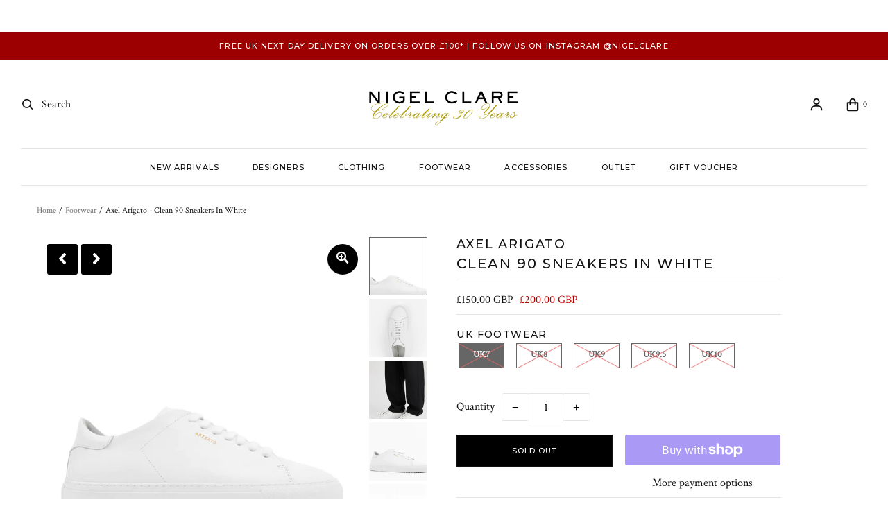

--- FILE ---
content_type: text/html; charset=utf-8
request_url: https://nigelclare.com/products/axel-arigato-clean-90-sneakers-in-white
body_size: 37154
content:
<!DOCTYPE html>
<!--[if lt IE 7 ]><html class="ie ie6" lang="en"> <![endif]-->
<!--[if IE 7 ]><html class="ie ie7" lang="en"> <![endif]-->
<!--[if IE 8 ]><html class="ie ie8" lang="en"> <![endif]-->
<!--[if (gte IE 9)|!(IE)]><!-->
<html lang="en" class="no-js">
<!--<![endif]-->

<head>


  <meta name="facebook-domain-verification" content="zk8bohug4e93zc9etficdoi3nwy4vt" />
<!-- Start of Booster Apps Seo-0.1-->
<title>Axel Arigato - Clean 90 Sneakers in White | Nigel Clare</title><meta name="description" content="The handmade Clean 90 Sneakers presents a timeless design with a subtle logo stamp in gold. The minimalist silhouette features a smooth leather upper in White, set on a slightly higher rubber cup-sole equipped with cushioned footbed and arch suppo..." /><script type="application/ld+json">
  {
    "@context": "https://schema.org",
    "@type": "Organization",
    "name": "Nigel Clare",
    "url": "https://nigelclare.com",
    "description": "The ultimate style destination for men's designer clothes, suits, footwear \u0026 accessories from the hottest labels at Nigel Clare. From Armani, Axel Arigato, Belstaff, , Dsquared2, Hugo Boss, Jacob Cohen, Ralph Lauren, Paul Smith and many more men's designer clothing brands.","image": "https://nigelclare.com/cdn/shop/t/37/assets/logo.png?8279",
      "logo": "https://nigelclare.com/cdn/shop/t/37/assets/logo.png?8279","sameAs": ["https://facebook.com/nigelclaremenswear", "https://instagram.com/nigelclare"],
    "telephone": "01257249040",
    "address": {
      "@type": "PostalAddress",
      "streetAddress": "14 High Street, Nigel Clare Menswear",
      "addressLocality": "Chorley",
      "addressRegion": "England",
      "postalCode": "PR7 1DN",
      "addressCountry": "United Kingdom"
    }
  }
</script>

<script type="application/ld+json">
  {
    "@context": "https://schema.org",
    "@type": "WebSite",
    "name": "Nigel Clare",
    "url": "https://nigelclare.com",
    "potentialAction": {
      "@type": "SearchAction",
      "query-input": "required name=query",
      "target": "https://nigelclare.com/search?q={query}"
    }
  }
</script><script type="application/ld+json">
  {
    "@context": "https://schema.org",
    "@type": "Product",
    "name": "Axel Arigato - Clean 90 Sneakers in White",
    "brand": {"@type": "Brand","name": "Axel Arigato"},
    "sku": "QCI011",
    "mpn": "",
    "description": "The handmade Clean 90 Sneakers presents a timeless design with a subtle logo stamp in gold. The minimalist silhouette features a smooth leather upper in White, set on a slightly higher rubber cup-sole equipped with cushioned footbed and arch support for maximum comfort.\r\n\r\nHandcrafted in Portugal\r\n100 % leather\r\nLeather lining\r\nRubber cup sole measures 3 cm\/1.18 inch\r\nRubber soles incorporating 20% recycled rubber\r\nSole has been stitched and glued for durability\r\nRemovable cushioned footbed to deliver comfort for everyday use\r\nCompletely cemented to ensure the original shape is kept\r\nFlat cotton laces\r\nLogo stamp in gold-tone\r\nRecycled polyester branded dustbag included\r\nFSC certified packaging\r\n",
    "url": "https://nigelclare.com/products/axel-arigato-clean-90-sneakers-in-white","image": "https://nigelclare.com/cdn/shop/products/999663_1_1200x.jpg?v=1673455067","itemCondition": "https://schema.org/NewCondition",
    "offers": [{
          "@type": "Offer",
          "price": "150.00",
          "priceCurrency": "GBP",
          "itemCondition": "https://schema.org/NewCondition",
          "url": "https://nigelclare.com/products/axel-arigato-clean-90-sneakers-in-white?variant=44254662754546",
          "sku": "QCI011",
          "mpn": "",
          "availability" : "https://schema.org/OutOfStock",
          "priceValidUntil": "2026-02-14","gtin14": ""},{
          "@type": "Offer",
          "price": "150.00",
          "priceCurrency": "GBP",
          "itemCondition": "https://schema.org/NewCondition",
          "url": "https://nigelclare.com/products/axel-arigato-clean-90-sneakers-in-white?variant=44254663082226",
          "sku": "QCI012",
          "mpn": "",
          "availability" : "https://schema.org/OutOfStock",
          "priceValidUntil": "2026-02-14","gtin14": ""},{
          "@type": "Offer",
          "price": "150.00",
          "priceCurrency": "GBP",
          "itemCondition": "https://schema.org/NewCondition",
          "url": "https://nigelclare.com/products/axel-arigato-clean-90-sneakers-in-white?variant=44254663180530",
          "sku": "QCI013",
          "mpn": "",
          "availability" : "https://schema.org/OutOfStock",
          "priceValidUntil": "2026-02-14","gtin14": ""},{
          "@type": "Offer",
          "price": "150.00",
          "priceCurrency": "GBP",
          "itemCondition": "https://schema.org/NewCondition",
          "url": "https://nigelclare.com/products/axel-arigato-clean-90-sneakers-in-white?variant=44254663246066",
          "sku": "QCI014",
          "mpn": "",
          "availability" : "https://schema.org/OutOfStock",
          "priceValidUntil": "2026-02-14","gtin14": ""},{
          "@type": "Offer",
          "price": "150.00",
          "priceCurrency": "GBP",
          "itemCondition": "https://schema.org/NewCondition",
          "url": "https://nigelclare.com/products/axel-arigato-clean-90-sneakers-in-white?variant=44254663311602",
          "sku": "QCI015",
          "mpn": "",
          "availability" : "https://schema.org/OutOfStock",
          "priceValidUntil": "2026-02-14","gtin14": ""}]}
</script>
<!-- end of Booster Apps SEO -->
<meta charset="utf-8" />
    <!-- Add any tracking or verification meta content below this line -->
    <!-- Facebook or Google Analytics tracking should be placed in your Online store > Preferences and not your theme -->
    <meta name="google-site-verification" content="ZfPrOe4ctRC7HJ53XSc7Y6E4EaFrwYTYJGYScqf6CQI" />
    <!-- Meta content
================================================== -->
    <link rel="canonical" href="https://nigelclare.com/products/axel-arigato-clean-90-sneakers-in-white" />
    

<meta property="og:type" content="product">
<meta property="og:title" content="Axel Arigato - Clean 90 Sneakers in White">
<meta property="og:url" content="https://nigelclare.com/products/axel-arigato-clean-90-sneakers-in-white">
<meta property="og:description" content="The handmade Clean 90 Sneakers presents a timeless design with a subtle logo stamp in gold. The minimalist silhouette features a smooth leather upper in White, set on a slightly higher rubber cup-sole equipped with cushioned footbed and arch support for maximum comfort.

Handcrafted in Portugal
100 % leather
Leather lining
Rubber cup sole measures 3 cm/1.18 inch
Rubber soles incorporating 20% recycled rubber
Sole has been stitched and glued for durability
Removable cushioned footbed to deliver comfort for everyday use
Completely cemented to ensure the original shape is kept
Flat cotton laces
Logo stamp in gold-tone
Recycled polyester branded dustbag included
FSC certified packaging
">

<meta property="og:image" content="http://nigelclare.com/cdn/shop/products/999663_1_grande.jpg?v=1673455067">
<meta property="og:image:secure_url" content="https://nigelclare.com/cdn/shop/products/999663_1_grande.jpg?v=1673455067">

<meta property="og:image" content="http://nigelclare.com/cdn/shop/products/999663_6_grande.jpg?v=1673455066">
<meta property="og:image:secure_url" content="https://nigelclare.com/cdn/shop/products/999663_6_grande.jpg?v=1673455066">

<meta property="og:image" content="http://nigelclare.com/cdn/shop/products/999663_2_grande.jpg?v=1673455066">
<meta property="og:image:secure_url" content="https://nigelclare.com/cdn/shop/products/999663_2_grande.jpg?v=1673455066">

<meta property="og:price:amount" content="150.00">
<meta property="og:price:currency" content="GBP">

<meta property="og:site_name" content="Nigel Clare">



<meta name="twitter:card" content="summary">


<meta name="twitter:site" content="@nigelclare">


<meta name="twitter:title" content="Axel Arigato - Clean 90 Sneakers in White">
<meta name="twitter:description" content="The handmade Clean 90 Sneakers presents a timeless design with a subtle logo stamp in gold. The minimalist silhouette features a smooth leather upper in White, set on a slightly higher rubber cup-sole">
<meta name="twitter:image" content="https://nigelclare.com/cdn/shop/products/999663_1_large.jpg?v=1673455067">
<meta name="twitter:image:width" content="480">
<meta name="twitter:image:height" content="480">


    <!-- Typography
================================================== -->
    <link href="https://fonts.googleapis.com/css2?family=Crimson+Text&family=Montserrat:wght@500&display=swap" rel="stylesheet">
    <!-- CSS
================================================== -->
    <link href="//nigelclare.com/cdn/shop/t/37/assets/stylesheet.css?v=91640746643314091841766062720" rel="stylesheet" type="text/css" media="all" />
    <link href="//nigelclare.com/cdn/shop/t/37/assets/font-awesomel.min.css?v=126854271692610605411604567485" rel="stylesheet" type="text/css" media="all" />
    <link href="//nigelclare.com/cdn/shop/t/37/assets/queries.css?v=166538814849278210881604567529" rel="stylesheet" type="text/css" media="all" />
    <link href="//nigelclare.com/cdn/shop/t/37/assets/main.min.css?v=97650805389453421941611662547" rel="stylesheet" type="text/css" media="all" />
    <!-- JS
================================================== -->
    <script src="//ajax.googleapis.com/ajax/libs/jquery/2.2.4/jquery.min.js" type="text/javascript"></script>
    <script src="//nigelclare.com/cdn/shop/t/37/assets/eventemitter3.min.js?v=27939738353326123541604567482" type="text/javascript"></script>
    <script src="//nigelclare.com/cdn/shop/t/37/assets/theme.js?v=133653926609004524911604567529" type="text/javascript"></script>
    <script src="//nigelclare.com/cdn/shopifycloud/storefront/assets/themes_support/option_selection-b017cd28.js" type="text/javascript"></script>
    <script src="//nigelclare.com/cdn/shop/t/37/assets/jquery.fs.shifter.js?v=49917305197206640071604567502" type="text/javascript"></script>
    <meta name="viewport" content="width=device-width, initial-scale=1, maximum-scale=1, user-scalable=no">
    <!-- Favicons
================================================== -->
    <link rel="shortcut icon" href="//nigelclare.com/cdn/shop/t/37/assets/favicon.png?v=7276693774924958301604567483">
    
    <script>window.performance && window.performance.mark && window.performance.mark('shopify.content_for_header.start');</script><meta name="google-site-verification" content="ZfPrOe4ctRC7HJ53XSc7Y6E4EaFrwYTYJGYScqf6CQI">
<meta id="shopify-digital-wallet" name="shopify-digital-wallet" content="/6382714964/digital_wallets/dialog">
<meta name="shopify-checkout-api-token" content="9b5f231d982dc69edf6d03bebe850cb1">
<meta id="in-context-paypal-metadata" data-shop-id="6382714964" data-venmo-supported="false" data-environment="production" data-locale="en_US" data-paypal-v4="true" data-currency="GBP">
<link rel="alternate" type="application/json+oembed" href="https://nigelclare.com/products/axel-arigato-clean-90-sneakers-in-white.oembed">
<script async="async" src="/checkouts/internal/preloads.js?locale=en-GB"></script>
<link rel="preconnect" href="https://shop.app" crossorigin="anonymous">
<script async="async" src="https://shop.app/checkouts/internal/preloads.js?locale=en-GB&shop_id=6382714964" crossorigin="anonymous"></script>
<script id="apple-pay-shop-capabilities" type="application/json">{"shopId":6382714964,"countryCode":"GB","currencyCode":"GBP","merchantCapabilities":["supports3DS"],"merchantId":"gid:\/\/shopify\/Shop\/6382714964","merchantName":"Nigel Clare","requiredBillingContactFields":["postalAddress","email","phone"],"requiredShippingContactFields":["postalAddress","email","phone"],"shippingType":"shipping","supportedNetworks":["visa","maestro","masterCard","amex","discover","elo"],"total":{"type":"pending","label":"Nigel Clare","amount":"1.00"},"shopifyPaymentsEnabled":true,"supportsSubscriptions":true}</script>
<script id="shopify-features" type="application/json">{"accessToken":"9b5f231d982dc69edf6d03bebe850cb1","betas":["rich-media-storefront-analytics"],"domain":"nigelclare.com","predictiveSearch":true,"shopId":6382714964,"locale":"en"}</script>
<script>var Shopify = Shopify || {};
Shopify.shop = "nigel-clare-chorley.myshopify.com";
Shopify.locale = "en";
Shopify.currency = {"active":"GBP","rate":"1.0"};
Shopify.country = "GB";
Shopify.theme = {"name":"SITE LATEST - WITHOUT SALE TAG","id":115358761145,"schema_name":"Fashionopolism","schema_version":"6.2.1","theme_store_id":141,"role":"main"};
Shopify.theme.handle = "null";
Shopify.theme.style = {"id":null,"handle":null};
Shopify.cdnHost = "nigelclare.com/cdn";
Shopify.routes = Shopify.routes || {};
Shopify.routes.root = "/";</script>
<script type="module">!function(o){(o.Shopify=o.Shopify||{}).modules=!0}(window);</script>
<script>!function(o){function n(){var o=[];function n(){o.push(Array.prototype.slice.apply(arguments))}return n.q=o,n}var t=o.Shopify=o.Shopify||{};t.loadFeatures=n(),t.autoloadFeatures=n()}(window);</script>
<script>
  window.ShopifyPay = window.ShopifyPay || {};
  window.ShopifyPay.apiHost = "shop.app\/pay";
  window.ShopifyPay.redirectState = null;
</script>
<script id="shop-js-analytics" type="application/json">{"pageType":"product"}</script>
<script defer="defer" async type="module" src="//nigelclare.com/cdn/shopifycloud/shop-js/modules/v2/client.init-shop-cart-sync_IZsNAliE.en.esm.js"></script>
<script defer="defer" async type="module" src="//nigelclare.com/cdn/shopifycloud/shop-js/modules/v2/chunk.common_0OUaOowp.esm.js"></script>
<script type="module">
  await import("//nigelclare.com/cdn/shopifycloud/shop-js/modules/v2/client.init-shop-cart-sync_IZsNAliE.en.esm.js");
await import("//nigelclare.com/cdn/shopifycloud/shop-js/modules/v2/chunk.common_0OUaOowp.esm.js");

  window.Shopify.SignInWithShop?.initShopCartSync?.({"fedCMEnabled":true,"windoidEnabled":true});

</script>
<script>
  window.Shopify = window.Shopify || {};
  if (!window.Shopify.featureAssets) window.Shopify.featureAssets = {};
  window.Shopify.featureAssets['shop-js'] = {"shop-cart-sync":["modules/v2/client.shop-cart-sync_DLOhI_0X.en.esm.js","modules/v2/chunk.common_0OUaOowp.esm.js"],"init-fed-cm":["modules/v2/client.init-fed-cm_C6YtU0w6.en.esm.js","modules/v2/chunk.common_0OUaOowp.esm.js"],"shop-button":["modules/v2/client.shop-button_BCMx7GTG.en.esm.js","modules/v2/chunk.common_0OUaOowp.esm.js"],"shop-cash-offers":["modules/v2/client.shop-cash-offers_BT26qb5j.en.esm.js","modules/v2/chunk.common_0OUaOowp.esm.js","modules/v2/chunk.modal_CGo_dVj3.esm.js"],"init-windoid":["modules/v2/client.init-windoid_B9PkRMql.en.esm.js","modules/v2/chunk.common_0OUaOowp.esm.js"],"init-shop-email-lookup-coordinator":["modules/v2/client.init-shop-email-lookup-coordinator_DZkqjsbU.en.esm.js","modules/v2/chunk.common_0OUaOowp.esm.js"],"shop-toast-manager":["modules/v2/client.shop-toast-manager_Di2EnuM7.en.esm.js","modules/v2/chunk.common_0OUaOowp.esm.js"],"shop-login-button":["modules/v2/client.shop-login-button_BtqW_SIO.en.esm.js","modules/v2/chunk.common_0OUaOowp.esm.js","modules/v2/chunk.modal_CGo_dVj3.esm.js"],"avatar":["modules/v2/client.avatar_BTnouDA3.en.esm.js"],"pay-button":["modules/v2/client.pay-button_CWa-C9R1.en.esm.js","modules/v2/chunk.common_0OUaOowp.esm.js"],"init-shop-cart-sync":["modules/v2/client.init-shop-cart-sync_IZsNAliE.en.esm.js","modules/v2/chunk.common_0OUaOowp.esm.js"],"init-customer-accounts":["modules/v2/client.init-customer-accounts_DenGwJTU.en.esm.js","modules/v2/client.shop-login-button_BtqW_SIO.en.esm.js","modules/v2/chunk.common_0OUaOowp.esm.js","modules/v2/chunk.modal_CGo_dVj3.esm.js"],"init-shop-for-new-customer-accounts":["modules/v2/client.init-shop-for-new-customer-accounts_JdHXxpS9.en.esm.js","modules/v2/client.shop-login-button_BtqW_SIO.en.esm.js","modules/v2/chunk.common_0OUaOowp.esm.js","modules/v2/chunk.modal_CGo_dVj3.esm.js"],"init-customer-accounts-sign-up":["modules/v2/client.init-customer-accounts-sign-up_D6__K_p8.en.esm.js","modules/v2/client.shop-login-button_BtqW_SIO.en.esm.js","modules/v2/chunk.common_0OUaOowp.esm.js","modules/v2/chunk.modal_CGo_dVj3.esm.js"],"checkout-modal":["modules/v2/client.checkout-modal_C_ZQDY6s.en.esm.js","modules/v2/chunk.common_0OUaOowp.esm.js","modules/v2/chunk.modal_CGo_dVj3.esm.js"],"shop-follow-button":["modules/v2/client.shop-follow-button_XetIsj8l.en.esm.js","modules/v2/chunk.common_0OUaOowp.esm.js","modules/v2/chunk.modal_CGo_dVj3.esm.js"],"lead-capture":["modules/v2/client.lead-capture_DvA72MRN.en.esm.js","modules/v2/chunk.common_0OUaOowp.esm.js","modules/v2/chunk.modal_CGo_dVj3.esm.js"],"shop-login":["modules/v2/client.shop-login_ClXNxyh6.en.esm.js","modules/v2/chunk.common_0OUaOowp.esm.js","modules/v2/chunk.modal_CGo_dVj3.esm.js"],"payment-terms":["modules/v2/client.payment-terms_CNlwjfZz.en.esm.js","modules/v2/chunk.common_0OUaOowp.esm.js","modules/v2/chunk.modal_CGo_dVj3.esm.js"]};
</script>
<script>(function() {
  var isLoaded = false;
  function asyncLoad() {
    if (isLoaded) return;
    isLoaded = true;
    var urls = ["https:\/\/ecommplugins-scripts.trustpilot.com\/v2.1\/js\/header.min.js?settings=eyJrZXkiOiJ2OG9LSHYxYVNlTkpQZ2l2IiwicyI6InNrdSJ9\u0026shop=nigel-clare-chorley.myshopify.com","https:\/\/ecommplugins-trustboxsettings.trustpilot.com\/nigel-clare-chorley.myshopify.com.js?settings=1632147618258\u0026shop=nigel-clare-chorley.myshopify.com","https:\/\/cdn.shopify.com\/s\/files\/1\/0063\/8271\/4964\/t\/37\/assets\/booster_eu_cookie_6382714964.js?v=1623162512\u0026shop=nigel-clare-chorley.myshopify.com","https:\/\/widget.trustpilot.com\/bootstrap\/v5\/tp.widget.sync.bootstrap.min.js?shop=nigel-clare-chorley.myshopify.com","https:\/\/gatsby-statics.gatsby.tech\/nigelclare\/script.min.js?shop=nigel-clare-chorley.myshopify.com","https:\/\/cdn.nfcube.com\/instafeed-80326ff30df4d27f7a6eec49e3826a3b.js?shop=nigel-clare-chorley.myshopify.com","https:\/\/s3.eu-west-1.amazonaws.com\/production-klarna-il-shopify-osm\/a6c5e37d3b587ca7438f15aa90b429b47085a035\/nigel-clare-chorley.myshopify.com-1708602692151.js?shop=nigel-clare-chorley.myshopify.com","https:\/\/static.klaviyo.com\/onsite\/js\/SGykk9\/klaviyo.js?company_id=SGykk9\u0026shop=nigel-clare-chorley.myshopify.com","https:\/\/a.mailmunch.co\/widgets\/site-659108-e8d4caff32f282a1b04c95144fc994491d49e40d.js?shop=nigel-clare-chorley.myshopify.com"];
    for (var i = 0; i < urls.length; i++) {
      var s = document.createElement('script');
      s.type = 'text/javascript';
      s.async = true;
      s.src = urls[i];
      var x = document.getElementsByTagName('script')[0];
      x.parentNode.insertBefore(s, x);
    }
  };
  if(window.attachEvent) {
    window.attachEvent('onload', asyncLoad);
  } else {
    window.addEventListener('load', asyncLoad, false);
  }
})();</script>
<script id="__st">var __st={"a":6382714964,"offset":0,"reqid":"7f4ada0f-fad2-4aa1-8fab-fb7651859b9e-1768494182","pageurl":"nigelclare.com\/products\/axel-arigato-clean-90-sneakers-in-white","u":"5408797dae46","p":"product","rtyp":"product","rid":7859979780338};</script>
<script>window.ShopifyPaypalV4VisibilityTracking = true;</script>
<script id="captcha-bootstrap">!function(){'use strict';const t='contact',e='account',n='new_comment',o=[[t,t],['blogs',n],['comments',n],[t,'customer']],c=[[e,'customer_login'],[e,'guest_login'],[e,'recover_customer_password'],[e,'create_customer']],r=t=>t.map((([t,e])=>`form[action*='/${t}']:not([data-nocaptcha='true']) input[name='form_type'][value='${e}']`)).join(','),a=t=>()=>t?[...document.querySelectorAll(t)].map((t=>t.form)):[];function s(){const t=[...o],e=r(t);return a(e)}const i='password',u='form_key',d=['recaptcha-v3-token','g-recaptcha-response','h-captcha-response',i],f=()=>{try{return window.sessionStorage}catch{return}},m='__shopify_v',_=t=>t.elements[u];function p(t,e,n=!1){try{const o=window.sessionStorage,c=JSON.parse(o.getItem(e)),{data:r}=function(t){const{data:e,action:n}=t;return t[m]||n?{data:e,action:n}:{data:t,action:n}}(c);for(const[e,n]of Object.entries(r))t.elements[e]&&(t.elements[e].value=n);n&&o.removeItem(e)}catch(o){console.error('form repopulation failed',{error:o})}}const l='form_type',E='cptcha';function T(t){t.dataset[E]=!0}const w=window,h=w.document,L='Shopify',v='ce_forms',y='captcha';let A=!1;((t,e)=>{const n=(g='f06e6c50-85a8-45c8-87d0-21a2b65856fe',I='https://cdn.shopify.com/shopifycloud/storefront-forms-hcaptcha/ce_storefront_forms_captcha_hcaptcha.v1.5.2.iife.js',D={infoText:'Protected by hCaptcha',privacyText:'Privacy',termsText:'Terms'},(t,e,n)=>{const o=w[L][v],c=o.bindForm;if(c)return c(t,g,e,D).then(n);var r;o.q.push([[t,g,e,D],n]),r=I,A||(h.body.append(Object.assign(h.createElement('script'),{id:'captcha-provider',async:!0,src:r})),A=!0)});var g,I,D;w[L]=w[L]||{},w[L][v]=w[L][v]||{},w[L][v].q=[],w[L][y]=w[L][y]||{},w[L][y].protect=function(t,e){n(t,void 0,e),T(t)},Object.freeze(w[L][y]),function(t,e,n,w,h,L){const[v,y,A,g]=function(t,e,n){const i=e?o:[],u=t?c:[],d=[...i,...u],f=r(d),m=r(i),_=r(d.filter((([t,e])=>n.includes(e))));return[a(f),a(m),a(_),s()]}(w,h,L),I=t=>{const e=t.target;return e instanceof HTMLFormElement?e:e&&e.form},D=t=>v().includes(t);t.addEventListener('submit',(t=>{const e=I(t);if(!e)return;const n=D(e)&&!e.dataset.hcaptchaBound&&!e.dataset.recaptchaBound,o=_(e),c=g().includes(e)&&(!o||!o.value);(n||c)&&t.preventDefault(),c&&!n&&(function(t){try{if(!f())return;!function(t){const e=f();if(!e)return;const n=_(t);if(!n)return;const o=n.value;o&&e.removeItem(o)}(t);const e=Array.from(Array(32),(()=>Math.random().toString(36)[2])).join('');!function(t,e){_(t)||t.append(Object.assign(document.createElement('input'),{type:'hidden',name:u})),t.elements[u].value=e}(t,e),function(t,e){const n=f();if(!n)return;const o=[...t.querySelectorAll(`input[type='${i}']`)].map((({name:t})=>t)),c=[...d,...o],r={};for(const[a,s]of new FormData(t).entries())c.includes(a)||(r[a]=s);n.setItem(e,JSON.stringify({[m]:1,action:t.action,data:r}))}(t,e)}catch(e){console.error('failed to persist form',e)}}(e),e.submit())}));const S=(t,e)=>{t&&!t.dataset[E]&&(n(t,e.some((e=>e===t))),T(t))};for(const o of['focusin','change'])t.addEventListener(o,(t=>{const e=I(t);D(e)&&S(e,y())}));const B=e.get('form_key'),M=e.get(l),P=B&&M;t.addEventListener('DOMContentLoaded',(()=>{const t=y();if(P)for(const e of t)e.elements[l].value===M&&p(e,B);[...new Set([...A(),...v().filter((t=>'true'===t.dataset.shopifyCaptcha))])].forEach((e=>S(e,t)))}))}(h,new URLSearchParams(w.location.search),n,t,e,['guest_login'])})(!1,!0)}();</script>
<script integrity="sha256-4kQ18oKyAcykRKYeNunJcIwy7WH5gtpwJnB7kiuLZ1E=" data-source-attribution="shopify.loadfeatures" defer="defer" src="//nigelclare.com/cdn/shopifycloud/storefront/assets/storefront/load_feature-a0a9edcb.js" crossorigin="anonymous"></script>
<script crossorigin="anonymous" defer="defer" src="//nigelclare.com/cdn/shopifycloud/storefront/assets/shopify_pay/storefront-65b4c6d7.js?v=20250812"></script>
<script data-source-attribution="shopify.dynamic_checkout.dynamic.init">var Shopify=Shopify||{};Shopify.PaymentButton=Shopify.PaymentButton||{isStorefrontPortableWallets:!0,init:function(){window.Shopify.PaymentButton.init=function(){};var t=document.createElement("script");t.src="https://nigelclare.com/cdn/shopifycloud/portable-wallets/latest/portable-wallets.en.js",t.type="module",document.head.appendChild(t)}};
</script>
<script data-source-attribution="shopify.dynamic_checkout.buyer_consent">
  function portableWalletsHideBuyerConsent(e){var t=document.getElementById("shopify-buyer-consent"),n=document.getElementById("shopify-subscription-policy-button");t&&n&&(t.classList.add("hidden"),t.setAttribute("aria-hidden","true"),n.removeEventListener("click",e))}function portableWalletsShowBuyerConsent(e){var t=document.getElementById("shopify-buyer-consent"),n=document.getElementById("shopify-subscription-policy-button");t&&n&&(t.classList.remove("hidden"),t.removeAttribute("aria-hidden"),n.addEventListener("click",e))}window.Shopify?.PaymentButton&&(window.Shopify.PaymentButton.hideBuyerConsent=portableWalletsHideBuyerConsent,window.Shopify.PaymentButton.showBuyerConsent=portableWalletsShowBuyerConsent);
</script>
<script>
  function portableWalletsCleanup(e){e&&e.src&&console.error("Failed to load portable wallets script "+e.src);var t=document.querySelectorAll("shopify-accelerated-checkout .shopify-payment-button__skeleton, shopify-accelerated-checkout-cart .wallet-cart-button__skeleton"),e=document.getElementById("shopify-buyer-consent");for(let e=0;e<t.length;e++)t[e].remove();e&&e.remove()}function portableWalletsNotLoadedAsModule(e){e instanceof ErrorEvent&&"string"==typeof e.message&&e.message.includes("import.meta")&&"string"==typeof e.filename&&e.filename.includes("portable-wallets")&&(window.removeEventListener("error",portableWalletsNotLoadedAsModule),window.Shopify.PaymentButton.failedToLoad=e,"loading"===document.readyState?document.addEventListener("DOMContentLoaded",window.Shopify.PaymentButton.init):window.Shopify.PaymentButton.init())}window.addEventListener("error",portableWalletsNotLoadedAsModule);
</script>

<script type="module" src="https://nigelclare.com/cdn/shopifycloud/portable-wallets/latest/portable-wallets.en.js" onError="portableWalletsCleanup(this)" crossorigin="anonymous"></script>
<script nomodule>
  document.addEventListener("DOMContentLoaded", portableWalletsCleanup);
</script>

<link id="shopify-accelerated-checkout-styles" rel="stylesheet" media="screen" href="https://nigelclare.com/cdn/shopifycloud/portable-wallets/latest/accelerated-checkout-backwards-compat.css" crossorigin="anonymous">
<style id="shopify-accelerated-checkout-cart">
        #shopify-buyer-consent {
  margin-top: 1em;
  display: inline-block;
  width: 100%;
}

#shopify-buyer-consent.hidden {
  display: none;
}

#shopify-subscription-policy-button {
  background: none;
  border: none;
  padding: 0;
  text-decoration: underline;
  font-size: inherit;
  cursor: pointer;
}

#shopify-subscription-policy-button::before {
  box-shadow: none;
}

      </style>
<script id="sections-script" data-sections="product-recommendations" defer="defer" src="//nigelclare.com/cdn/shop/t/37/compiled_assets/scripts.js?8279"></script>
<script>window.performance && window.performance.mark && window.performance.mark('shopify.content_for_header.end');</script>
    
<script>window.__pagefly_analytics_settings__ = {"acceptTracking":false};</script>
    <!--begin-bc-sf-filter-css-->
    <style data-id="bc-sf-filter-style" type="text/css">
      #bc-sf-filter-options-wrapper .bc-sf-filter-option-block .bc-sf-filter-block-title h3,
      #bc-sf-filter-tree-h .bc-sf-filter-option-block .bc-sf-filter-block-title a {}
    
     .bc-sf-filter-option-block .bc-sf-filter-block-title h3>span:before {}
      .bc-sf-filter-option-block .bc-sf-filter-block-title h3>span.up:before {}
    
      #bc-sf-filter-options-wrapper .bc-sf-filter-option-block .bc-sf-filter-block-content ul li a,
      #bc-sf-filter-tree-h .bc-sf-filter-option-block .bc-sf-filter-block-content ul li a,
      .bc-sf-filter-option-block-sub_category .bc-sf-filter-block-content ul li h3 a,
      .bc-sf-filter-selection-wrapper .bc-sf-filter-selected-items .selected-item>a,
      .bc-sf-filter-selection-wrapper .bc-sf-filter-block-title h3,
      .bc-sf-filter-clear, 
      .bc-sf-filter-clear-all{}
    
      .bc-sf-filter-option-block-sub_category .bc-sf-filter-option-single-list li span.sub-icon:before {}
      .bc-sf-filter-option-block-sub_category .bc-sf-filter-option-single-list li span.sub-icon.sub-up:before {}

      #bc-sf-filter-tree-mobile button {}
    </style><link href="//nigelclare.com/cdn/shop/t/37/assets/bc-sf-filter.scss.css?v=47776403602051706201698842905" rel="stylesheet" type="text/css" media="all" />
    <!--end-bc-sf-filter-css-->
    <meta name="google-site-verification" content="2U0gX92uNRpd7r-YTGvpELSfN2823uDqHOYf9osfLKM" />
	<script type="text/javascript" src="https://www.bugherd.com/sidebarv2.js?apikey=hmiekcxebealaxutplv9xq" async="true"></script>
 

<script>window.__pagefly_analytics_settings__ = {"acceptTracking":false};</script>
  <!-- Hotjar Tracking Code for nigelclare.com -->
<script>
    (function(h,o,t,j,a,r){
        h.hj=h.hj||function(){(h.hj.q=h.hj.q||[]).push(arguments)};
        h._hjSettings={hjid:2447419,hjsv:6};
        a=o.getElementsByTagName('head')[0];
        r=o.createElement('script');r.async=1;
        r.src=t+h._hjSettings.hjid+j+h._hjSettings.hjsv;
        a.appendChild(r);
    })(window,document,'https://static.hotjar.com/c/hotjar-','.js?sv=');
</script>
 <script src="https://cdn.shopify.com/extensions/8d2c31d3-a828-4daf-820f-80b7f8e01c39/nova-eu-cookie-bar-gdpr-4/assets/nova-cookie-app-embed.js" type="text/javascript" defer="defer"></script>
<link href="https://cdn.shopify.com/extensions/8d2c31d3-a828-4daf-820f-80b7f8e01c39/nova-eu-cookie-bar-gdpr-4/assets/nova-cookie.css" rel="stylesheet" type="text/css" media="all">
<link href="https://monorail-edge.shopifysvc.com" rel="dns-prefetch">
<script>(function(){if ("sendBeacon" in navigator && "performance" in window) {try {var session_token_from_headers = performance.getEntriesByType('navigation')[0].serverTiming.find(x => x.name == '_s').description;} catch {var session_token_from_headers = undefined;}var session_cookie_matches = document.cookie.match(/_shopify_s=([^;]*)/);var session_token_from_cookie = session_cookie_matches && session_cookie_matches.length === 2 ? session_cookie_matches[1] : "";var session_token = session_token_from_headers || session_token_from_cookie || "";function handle_abandonment_event(e) {var entries = performance.getEntries().filter(function(entry) {return /monorail-edge.shopifysvc.com/.test(entry.name);});if (!window.abandonment_tracked && entries.length === 0) {window.abandonment_tracked = true;var currentMs = Date.now();var navigation_start = performance.timing.navigationStart;var payload = {shop_id: 6382714964,url: window.location.href,navigation_start,duration: currentMs - navigation_start,session_token,page_type: "product"};window.navigator.sendBeacon("https://monorail-edge.shopifysvc.com/v1/produce", JSON.stringify({schema_id: "online_store_buyer_site_abandonment/1.1",payload: payload,metadata: {event_created_at_ms: currentMs,event_sent_at_ms: currentMs}}));}}window.addEventListener('pagehide', handle_abandonment_event);}}());</script>
<script id="web-pixels-manager-setup">(function e(e,d,r,n,o){if(void 0===o&&(o={}),!Boolean(null===(a=null===(i=window.Shopify)||void 0===i?void 0:i.analytics)||void 0===a?void 0:a.replayQueue)){var i,a;window.Shopify=window.Shopify||{};var t=window.Shopify;t.analytics=t.analytics||{};var s=t.analytics;s.replayQueue=[],s.publish=function(e,d,r){return s.replayQueue.push([e,d,r]),!0};try{self.performance.mark("wpm:start")}catch(e){}var l=function(){var e={modern:/Edge?\/(1{2}[4-9]|1[2-9]\d|[2-9]\d{2}|\d{4,})\.\d+(\.\d+|)|Firefox\/(1{2}[4-9]|1[2-9]\d|[2-9]\d{2}|\d{4,})\.\d+(\.\d+|)|Chrom(ium|e)\/(9{2}|\d{3,})\.\d+(\.\d+|)|(Maci|X1{2}).+ Version\/(15\.\d+|(1[6-9]|[2-9]\d|\d{3,})\.\d+)([,.]\d+|)( \(\w+\)|)( Mobile\/\w+|) Safari\/|Chrome.+OPR\/(9{2}|\d{3,})\.\d+\.\d+|(CPU[ +]OS|iPhone[ +]OS|CPU[ +]iPhone|CPU IPhone OS|CPU iPad OS)[ +]+(15[._]\d+|(1[6-9]|[2-9]\d|\d{3,})[._]\d+)([._]\d+|)|Android:?[ /-](13[3-9]|1[4-9]\d|[2-9]\d{2}|\d{4,})(\.\d+|)(\.\d+|)|Android.+Firefox\/(13[5-9]|1[4-9]\d|[2-9]\d{2}|\d{4,})\.\d+(\.\d+|)|Android.+Chrom(ium|e)\/(13[3-9]|1[4-9]\d|[2-9]\d{2}|\d{4,})\.\d+(\.\d+|)|SamsungBrowser\/([2-9]\d|\d{3,})\.\d+/,legacy:/Edge?\/(1[6-9]|[2-9]\d|\d{3,})\.\d+(\.\d+|)|Firefox\/(5[4-9]|[6-9]\d|\d{3,})\.\d+(\.\d+|)|Chrom(ium|e)\/(5[1-9]|[6-9]\d|\d{3,})\.\d+(\.\d+|)([\d.]+$|.*Safari\/(?![\d.]+ Edge\/[\d.]+$))|(Maci|X1{2}).+ Version\/(10\.\d+|(1[1-9]|[2-9]\d|\d{3,})\.\d+)([,.]\d+|)( \(\w+\)|)( Mobile\/\w+|) Safari\/|Chrome.+OPR\/(3[89]|[4-9]\d|\d{3,})\.\d+\.\d+|(CPU[ +]OS|iPhone[ +]OS|CPU[ +]iPhone|CPU IPhone OS|CPU iPad OS)[ +]+(10[._]\d+|(1[1-9]|[2-9]\d|\d{3,})[._]\d+)([._]\d+|)|Android:?[ /-](13[3-9]|1[4-9]\d|[2-9]\d{2}|\d{4,})(\.\d+|)(\.\d+|)|Mobile Safari.+OPR\/([89]\d|\d{3,})\.\d+\.\d+|Android.+Firefox\/(13[5-9]|1[4-9]\d|[2-9]\d{2}|\d{4,})\.\d+(\.\d+|)|Android.+Chrom(ium|e)\/(13[3-9]|1[4-9]\d|[2-9]\d{2}|\d{4,})\.\d+(\.\d+|)|Android.+(UC? ?Browser|UCWEB|U3)[ /]?(15\.([5-9]|\d{2,})|(1[6-9]|[2-9]\d|\d{3,})\.\d+)\.\d+|SamsungBrowser\/(5\.\d+|([6-9]|\d{2,})\.\d+)|Android.+MQ{2}Browser\/(14(\.(9|\d{2,})|)|(1[5-9]|[2-9]\d|\d{3,})(\.\d+|))(\.\d+|)|K[Aa][Ii]OS\/(3\.\d+|([4-9]|\d{2,})\.\d+)(\.\d+|)/},d=e.modern,r=e.legacy,n=navigator.userAgent;return n.match(d)?"modern":n.match(r)?"legacy":"unknown"}(),u="modern"===l?"modern":"legacy",c=(null!=n?n:{modern:"",legacy:""})[u],f=function(e){return[e.baseUrl,"/wpm","/b",e.hashVersion,"modern"===e.buildTarget?"m":"l",".js"].join("")}({baseUrl:d,hashVersion:r,buildTarget:u}),m=function(e){var d=e.version,r=e.bundleTarget,n=e.surface,o=e.pageUrl,i=e.monorailEndpoint;return{emit:function(e){var a=e.status,t=e.errorMsg,s=(new Date).getTime(),l=JSON.stringify({metadata:{event_sent_at_ms:s},events:[{schema_id:"web_pixels_manager_load/3.1",payload:{version:d,bundle_target:r,page_url:o,status:a,surface:n,error_msg:t},metadata:{event_created_at_ms:s}}]});if(!i)return console&&console.warn&&console.warn("[Web Pixels Manager] No Monorail endpoint provided, skipping logging."),!1;try{return self.navigator.sendBeacon.bind(self.navigator)(i,l)}catch(e){}var u=new XMLHttpRequest;try{return u.open("POST",i,!0),u.setRequestHeader("Content-Type","text/plain"),u.send(l),!0}catch(e){return console&&console.warn&&console.warn("[Web Pixels Manager] Got an unhandled error while logging to Monorail."),!1}}}}({version:r,bundleTarget:l,surface:e.surface,pageUrl:self.location.href,monorailEndpoint:e.monorailEndpoint});try{o.browserTarget=l,function(e){var d=e.src,r=e.async,n=void 0===r||r,o=e.onload,i=e.onerror,a=e.sri,t=e.scriptDataAttributes,s=void 0===t?{}:t,l=document.createElement("script"),u=document.querySelector("head"),c=document.querySelector("body");if(l.async=n,l.src=d,a&&(l.integrity=a,l.crossOrigin="anonymous"),s)for(var f in s)if(Object.prototype.hasOwnProperty.call(s,f))try{l.dataset[f]=s[f]}catch(e){}if(o&&l.addEventListener("load",o),i&&l.addEventListener("error",i),u)u.appendChild(l);else{if(!c)throw new Error("Did not find a head or body element to append the script");c.appendChild(l)}}({src:f,async:!0,onload:function(){if(!function(){var e,d;return Boolean(null===(d=null===(e=window.Shopify)||void 0===e?void 0:e.analytics)||void 0===d?void 0:d.initialized)}()){var d=window.webPixelsManager.init(e)||void 0;if(d){var r=window.Shopify.analytics;r.replayQueue.forEach((function(e){var r=e[0],n=e[1],o=e[2];d.publishCustomEvent(r,n,o)})),r.replayQueue=[],r.publish=d.publishCustomEvent,r.visitor=d.visitor,r.initialized=!0}}},onerror:function(){return m.emit({status:"failed",errorMsg:"".concat(f," has failed to load")})},sri:function(e){var d=/^sha384-[A-Za-z0-9+/=]+$/;return"string"==typeof e&&d.test(e)}(c)?c:"",scriptDataAttributes:o}),m.emit({status:"loading"})}catch(e){m.emit({status:"failed",errorMsg:(null==e?void 0:e.message)||"Unknown error"})}}})({shopId: 6382714964,storefrontBaseUrl: "https://nigelclare.com",extensionsBaseUrl: "https://extensions.shopifycdn.com/cdn/shopifycloud/web-pixels-manager",monorailEndpoint: "https://monorail-edge.shopifysvc.com/unstable/produce_batch",surface: "storefront-renderer",enabledBetaFlags: ["2dca8a86"],webPixelsConfigList: [{"id":"3023798656","configuration":"{\"accountID\":\"SGykk9\",\"webPixelConfig\":\"eyJlbmFibGVBZGRlZFRvQ2FydEV2ZW50cyI6IHRydWV9\"}","eventPayloadVersion":"v1","runtimeContext":"STRICT","scriptVersion":"524f6c1ee37bacdca7657a665bdca589","type":"APP","apiClientId":123074,"privacyPurposes":["ANALYTICS","MARKETING"],"dataSharingAdjustments":{"protectedCustomerApprovalScopes":["read_customer_address","read_customer_email","read_customer_name","read_customer_personal_data","read_customer_phone"]}},{"id":"497189106","configuration":"{\"config\":\"{\\\"pixel_id\\\":\\\"G-MG2PEHFPXQ\\\",\\\"gtag_events\\\":[{\\\"type\\\":\\\"purchase\\\",\\\"action_label\\\":\\\"G-MG2PEHFPXQ\\\"},{\\\"type\\\":\\\"page_view\\\",\\\"action_label\\\":\\\"G-MG2PEHFPXQ\\\"},{\\\"type\\\":\\\"view_item\\\",\\\"action_label\\\":\\\"G-MG2PEHFPXQ\\\"},{\\\"type\\\":\\\"search\\\",\\\"action_label\\\":\\\"G-MG2PEHFPXQ\\\"},{\\\"type\\\":\\\"add_to_cart\\\",\\\"action_label\\\":\\\"G-MG2PEHFPXQ\\\"},{\\\"type\\\":\\\"begin_checkout\\\",\\\"action_label\\\":\\\"G-MG2PEHFPXQ\\\"},{\\\"type\\\":\\\"add_payment_info\\\",\\\"action_label\\\":\\\"G-MG2PEHFPXQ\\\"}],\\\"enable_monitoring_mode\\\":false}\"}","eventPayloadVersion":"v1","runtimeContext":"OPEN","scriptVersion":"b2a88bafab3e21179ed38636efcd8a93","type":"APP","apiClientId":1780363,"privacyPurposes":[],"dataSharingAdjustments":{"protectedCustomerApprovalScopes":["read_customer_address","read_customer_email","read_customer_name","read_customer_personal_data","read_customer_phone"]}},{"id":"219447538","configuration":"{\"pixel_id\":\"692890544608697\",\"pixel_type\":\"facebook_pixel\",\"metaapp_system_user_token\":\"-\"}","eventPayloadVersion":"v1","runtimeContext":"OPEN","scriptVersion":"ca16bc87fe92b6042fbaa3acc2fbdaa6","type":"APP","apiClientId":2329312,"privacyPurposes":["ANALYTICS","MARKETING","SALE_OF_DATA"],"dataSharingAdjustments":{"protectedCustomerApprovalScopes":["read_customer_address","read_customer_email","read_customer_name","read_customer_personal_data","read_customer_phone"]}},{"id":"196804992","eventPayloadVersion":"v1","runtimeContext":"LAX","scriptVersion":"1","type":"CUSTOM","privacyPurposes":["ANALYTICS"],"name":"Google Analytics tag (migrated)"},{"id":"shopify-app-pixel","configuration":"{}","eventPayloadVersion":"v1","runtimeContext":"STRICT","scriptVersion":"0450","apiClientId":"shopify-pixel","type":"APP","privacyPurposes":["ANALYTICS","MARKETING"]},{"id":"shopify-custom-pixel","eventPayloadVersion":"v1","runtimeContext":"LAX","scriptVersion":"0450","apiClientId":"shopify-pixel","type":"CUSTOM","privacyPurposes":["ANALYTICS","MARKETING"]}],isMerchantRequest: false,initData: {"shop":{"name":"Nigel Clare","paymentSettings":{"currencyCode":"GBP"},"myshopifyDomain":"nigel-clare-chorley.myshopify.com","countryCode":"GB","storefrontUrl":"https:\/\/nigelclare.com"},"customer":null,"cart":null,"checkout":null,"productVariants":[{"price":{"amount":150.0,"currencyCode":"GBP"},"product":{"title":"Axel Arigato - Clean 90 Sneakers in White","vendor":"Axel Arigato","id":"7859979780338","untranslatedTitle":"Axel Arigato - Clean 90 Sneakers in White","url":"\/products\/axel-arigato-clean-90-sneakers-in-white","type":"Footwear"},"id":"44254662754546","image":{"src":"\/\/nigelclare.com\/cdn\/shop\/products\/999663_1.jpg?v=1673455067"},"sku":"QCI011","title":"White \/ UK7","untranslatedTitle":"White \/ UK7"},{"price":{"amount":150.0,"currencyCode":"GBP"},"product":{"title":"Axel Arigato - Clean 90 Sneakers in White","vendor":"Axel Arigato","id":"7859979780338","untranslatedTitle":"Axel Arigato - Clean 90 Sneakers in White","url":"\/products\/axel-arigato-clean-90-sneakers-in-white","type":"Footwear"},"id":"44254663082226","image":{"src":"\/\/nigelclare.com\/cdn\/shop\/products\/999663_1.jpg?v=1673455067"},"sku":"QCI012","title":"White \/ UK8","untranslatedTitle":"White \/ UK8"},{"price":{"amount":150.0,"currencyCode":"GBP"},"product":{"title":"Axel Arigato - Clean 90 Sneakers in White","vendor":"Axel Arigato","id":"7859979780338","untranslatedTitle":"Axel Arigato - Clean 90 Sneakers in White","url":"\/products\/axel-arigato-clean-90-sneakers-in-white","type":"Footwear"},"id":"44254663180530","image":{"src":"\/\/nigelclare.com\/cdn\/shop\/products\/999663_1.jpg?v=1673455067"},"sku":"QCI013","title":"White \/ UK9","untranslatedTitle":"White \/ UK9"},{"price":{"amount":150.0,"currencyCode":"GBP"},"product":{"title":"Axel Arigato - Clean 90 Sneakers in White","vendor":"Axel Arigato","id":"7859979780338","untranslatedTitle":"Axel Arigato - Clean 90 Sneakers in White","url":"\/products\/axel-arigato-clean-90-sneakers-in-white","type":"Footwear"},"id":"44254663246066","image":{"src":"\/\/nigelclare.com\/cdn\/shop\/products\/999663_1.jpg?v=1673455067"},"sku":"QCI014","title":"White \/ UK9.5","untranslatedTitle":"White \/ UK9.5"},{"price":{"amount":150.0,"currencyCode":"GBP"},"product":{"title":"Axel Arigato - Clean 90 Sneakers in White","vendor":"Axel Arigato","id":"7859979780338","untranslatedTitle":"Axel Arigato - Clean 90 Sneakers in White","url":"\/products\/axel-arigato-clean-90-sneakers-in-white","type":"Footwear"},"id":"44254663311602","image":{"src":"\/\/nigelclare.com\/cdn\/shop\/products\/999663_1.jpg?v=1673455067"},"sku":"QCI015","title":"White \/ UK10","untranslatedTitle":"White \/ UK10"}],"purchasingCompany":null},},"https://nigelclare.com/cdn","fcfee988w5aeb613cpc8e4bc33m6693e112",{"modern":"","legacy":""},{"shopId":"6382714964","storefrontBaseUrl":"https:\/\/nigelclare.com","extensionBaseUrl":"https:\/\/extensions.shopifycdn.com\/cdn\/shopifycloud\/web-pixels-manager","surface":"storefront-renderer","enabledBetaFlags":"[\"2dca8a86\"]","isMerchantRequest":"false","hashVersion":"fcfee988w5aeb613cpc8e4bc33m6693e112","publish":"custom","events":"[[\"page_viewed\",{}],[\"product_viewed\",{\"productVariant\":{\"price\":{\"amount\":150.0,\"currencyCode\":\"GBP\"},\"product\":{\"title\":\"Axel Arigato - Clean 90 Sneakers in White\",\"vendor\":\"Axel Arigato\",\"id\":\"7859979780338\",\"untranslatedTitle\":\"Axel Arigato - Clean 90 Sneakers in White\",\"url\":\"\/products\/axel-arigato-clean-90-sneakers-in-white\",\"type\":\"Footwear\"},\"id\":\"44254662754546\",\"image\":{\"src\":\"\/\/nigelclare.com\/cdn\/shop\/products\/999663_1.jpg?v=1673455067\"},\"sku\":\"QCI011\",\"title\":\"White \/ UK7\",\"untranslatedTitle\":\"White \/ UK7\"}}]]"});</script><script>
  window.ShopifyAnalytics = window.ShopifyAnalytics || {};
  window.ShopifyAnalytics.meta = window.ShopifyAnalytics.meta || {};
  window.ShopifyAnalytics.meta.currency = 'GBP';
  var meta = {"product":{"id":7859979780338,"gid":"gid:\/\/shopify\/Product\/7859979780338","vendor":"Axel Arigato","type":"Footwear","handle":"axel-arigato-clean-90-sneakers-in-white","variants":[{"id":44254662754546,"price":15000,"name":"Axel Arigato - Clean 90 Sneakers in White - White \/ UK7","public_title":"White \/ UK7","sku":"QCI011"},{"id":44254663082226,"price":15000,"name":"Axel Arigato - Clean 90 Sneakers in White - White \/ UK8","public_title":"White \/ UK8","sku":"QCI012"},{"id":44254663180530,"price":15000,"name":"Axel Arigato - Clean 90 Sneakers in White - White \/ UK9","public_title":"White \/ UK9","sku":"QCI013"},{"id":44254663246066,"price":15000,"name":"Axel Arigato - Clean 90 Sneakers in White - White \/ UK9.5","public_title":"White \/ UK9.5","sku":"QCI014"},{"id":44254663311602,"price":15000,"name":"Axel Arigato - Clean 90 Sneakers in White - White \/ UK10","public_title":"White \/ UK10","sku":"QCI015"}],"remote":false},"page":{"pageType":"product","resourceType":"product","resourceId":7859979780338,"requestId":"7f4ada0f-fad2-4aa1-8fab-fb7651859b9e-1768494182"}};
  for (var attr in meta) {
    window.ShopifyAnalytics.meta[attr] = meta[attr];
  }
</script>
<script class="analytics">
  (function () {
    var customDocumentWrite = function(content) {
      var jquery = null;

      if (window.jQuery) {
        jquery = window.jQuery;
      } else if (window.Checkout && window.Checkout.$) {
        jquery = window.Checkout.$;
      }

      if (jquery) {
        jquery('body').append(content);
      }
    };

    var hasLoggedConversion = function(token) {
      if (token) {
        return document.cookie.indexOf('loggedConversion=' + token) !== -1;
      }
      return false;
    }

    var setCookieIfConversion = function(token) {
      if (token) {
        var twoMonthsFromNow = new Date(Date.now());
        twoMonthsFromNow.setMonth(twoMonthsFromNow.getMonth() + 2);

        document.cookie = 'loggedConversion=' + token + '; expires=' + twoMonthsFromNow;
      }
    }

    var trekkie = window.ShopifyAnalytics.lib = window.trekkie = window.trekkie || [];
    if (trekkie.integrations) {
      return;
    }
    trekkie.methods = [
      'identify',
      'page',
      'ready',
      'track',
      'trackForm',
      'trackLink'
    ];
    trekkie.factory = function(method) {
      return function() {
        var args = Array.prototype.slice.call(arguments);
        args.unshift(method);
        trekkie.push(args);
        return trekkie;
      };
    };
    for (var i = 0; i < trekkie.methods.length; i++) {
      var key = trekkie.methods[i];
      trekkie[key] = trekkie.factory(key);
    }
    trekkie.load = function(config) {
      trekkie.config = config || {};
      trekkie.config.initialDocumentCookie = document.cookie;
      var first = document.getElementsByTagName('script')[0];
      var script = document.createElement('script');
      script.type = 'text/javascript';
      script.onerror = function(e) {
        var scriptFallback = document.createElement('script');
        scriptFallback.type = 'text/javascript';
        scriptFallback.onerror = function(error) {
                var Monorail = {
      produce: function produce(monorailDomain, schemaId, payload) {
        var currentMs = new Date().getTime();
        var event = {
          schema_id: schemaId,
          payload: payload,
          metadata: {
            event_created_at_ms: currentMs,
            event_sent_at_ms: currentMs
          }
        };
        return Monorail.sendRequest("https://" + monorailDomain + "/v1/produce", JSON.stringify(event));
      },
      sendRequest: function sendRequest(endpointUrl, payload) {
        // Try the sendBeacon API
        if (window && window.navigator && typeof window.navigator.sendBeacon === 'function' && typeof window.Blob === 'function' && !Monorail.isIos12()) {
          var blobData = new window.Blob([payload], {
            type: 'text/plain'
          });

          if (window.navigator.sendBeacon(endpointUrl, blobData)) {
            return true;
          } // sendBeacon was not successful

        } // XHR beacon

        var xhr = new XMLHttpRequest();

        try {
          xhr.open('POST', endpointUrl);
          xhr.setRequestHeader('Content-Type', 'text/plain');
          xhr.send(payload);
        } catch (e) {
          console.log(e);
        }

        return false;
      },
      isIos12: function isIos12() {
        return window.navigator.userAgent.lastIndexOf('iPhone; CPU iPhone OS 12_') !== -1 || window.navigator.userAgent.lastIndexOf('iPad; CPU OS 12_') !== -1;
      }
    };
    Monorail.produce('monorail-edge.shopifysvc.com',
      'trekkie_storefront_load_errors/1.1',
      {shop_id: 6382714964,
      theme_id: 115358761145,
      app_name: "storefront",
      context_url: window.location.href,
      source_url: "//nigelclare.com/cdn/s/trekkie.storefront.cd680fe47e6c39ca5d5df5f0a32d569bc48c0f27.min.js"});

        };
        scriptFallback.async = true;
        scriptFallback.src = '//nigelclare.com/cdn/s/trekkie.storefront.cd680fe47e6c39ca5d5df5f0a32d569bc48c0f27.min.js';
        first.parentNode.insertBefore(scriptFallback, first);
      };
      script.async = true;
      script.src = '//nigelclare.com/cdn/s/trekkie.storefront.cd680fe47e6c39ca5d5df5f0a32d569bc48c0f27.min.js';
      first.parentNode.insertBefore(script, first);
    };
    trekkie.load(
      {"Trekkie":{"appName":"storefront","development":false,"defaultAttributes":{"shopId":6382714964,"isMerchantRequest":null,"themeId":115358761145,"themeCityHash":"5040299607640693632","contentLanguage":"en","currency":"GBP","eventMetadataId":"45502117-5325-40f9-8ebb-668ba8e766fc"},"isServerSideCookieWritingEnabled":true,"monorailRegion":"shop_domain","enabledBetaFlags":["65f19447"]},"Session Attribution":{},"S2S":{"facebookCapiEnabled":true,"source":"trekkie-storefront-renderer","apiClientId":580111}}
    );

    var loaded = false;
    trekkie.ready(function() {
      if (loaded) return;
      loaded = true;

      window.ShopifyAnalytics.lib = window.trekkie;

      var originalDocumentWrite = document.write;
      document.write = customDocumentWrite;
      try { window.ShopifyAnalytics.merchantGoogleAnalytics.call(this); } catch(error) {};
      document.write = originalDocumentWrite;

      window.ShopifyAnalytics.lib.page(null,{"pageType":"product","resourceType":"product","resourceId":7859979780338,"requestId":"7f4ada0f-fad2-4aa1-8fab-fb7651859b9e-1768494182","shopifyEmitted":true});

      var match = window.location.pathname.match(/checkouts\/(.+)\/(thank_you|post_purchase)/)
      var token = match? match[1]: undefined;
      if (!hasLoggedConversion(token)) {
        setCookieIfConversion(token);
        window.ShopifyAnalytics.lib.track("Viewed Product",{"currency":"GBP","variantId":44254662754546,"productId":7859979780338,"productGid":"gid:\/\/shopify\/Product\/7859979780338","name":"Axel Arigato - Clean 90 Sneakers in White - White \/ UK7","price":"150.00","sku":"QCI011","brand":"Axel Arigato","variant":"White \/ UK7","category":"Footwear","nonInteraction":true,"remote":false},undefined,undefined,{"shopifyEmitted":true});
      window.ShopifyAnalytics.lib.track("monorail:\/\/trekkie_storefront_viewed_product\/1.1",{"currency":"GBP","variantId":44254662754546,"productId":7859979780338,"productGid":"gid:\/\/shopify\/Product\/7859979780338","name":"Axel Arigato - Clean 90 Sneakers in White - White \/ UK7","price":"150.00","sku":"QCI011","brand":"Axel Arigato","variant":"White \/ UK7","category":"Footwear","nonInteraction":true,"remote":false,"referer":"https:\/\/nigelclare.com\/products\/axel-arigato-clean-90-sneakers-in-white"});
      }
    });


        var eventsListenerScript = document.createElement('script');
        eventsListenerScript.async = true;
        eventsListenerScript.src = "//nigelclare.com/cdn/shopifycloud/storefront/assets/shop_events_listener-3da45d37.js";
        document.getElementsByTagName('head')[0].appendChild(eventsListenerScript);

})();</script>
  <script>
  if (!window.ga || (window.ga && typeof window.ga !== 'function')) {
    window.ga = function ga() {
      (window.ga.q = window.ga.q || []).push(arguments);
      if (window.Shopify && window.Shopify.analytics && typeof window.Shopify.analytics.publish === 'function') {
        window.Shopify.analytics.publish("ga_stub_called", {}, {sendTo: "google_osp_migration"});
      }
      console.error("Shopify's Google Analytics stub called with:", Array.from(arguments), "\nSee https://help.shopify.com/manual/promoting-marketing/pixels/pixel-migration#google for more information.");
    };
    if (window.Shopify && window.Shopify.analytics && typeof window.Shopify.analytics.publish === 'function') {
      window.Shopify.analytics.publish("ga_stub_initialized", {}, {sendTo: "google_osp_migration"});
    }
  }
</script>
<script
  defer
  src="https://nigelclare.com/cdn/shopifycloud/perf-kit/shopify-perf-kit-3.0.3.min.js"
  data-application="storefront-renderer"
  data-shop-id="6382714964"
  data-render-region="gcp-us-east1"
  data-page-type="product"
  data-theme-instance-id="115358761145"
  data-theme-name="Fashionopolism"
  data-theme-version="6.2.1"
  data-monorail-region="shop_domain"
  data-resource-timing-sampling-rate="10"
  data-shs="true"
  data-shs-beacon="true"
  data-shs-export-with-fetch="true"
  data-shs-logs-sample-rate="1"
  data-shs-beacon-endpoint="https://nigelclare.com/api/collect"
></script>
</head> 

<body id="axel-arigato-clean-90-sneakers-in-white" class="gridlock product">
<script>window.KlarnaThemeGlobals={}; window.KlarnaThemeGlobals.productVariants=[{"id":44254662754546,"title":"White \/ UK7","option1":"White","option2":"UK7","option3":null,"sku":"QCI011","requires_shipping":true,"taxable":true,"featured_image":null,"available":false,"name":"Axel Arigato - Clean 90 Sneakers in White - White \/ UK7","public_title":"White \/ UK7","options":["White","UK7"],"price":15000,"weight":0,"compare_at_price":20000,"inventory_management":"shopify","barcode":null,"requires_selling_plan":false,"selling_plan_allocations":[]},{"id":44254663082226,"title":"White \/ UK8","option1":"White","option2":"UK8","option3":null,"sku":"QCI012","requires_shipping":true,"taxable":true,"featured_image":null,"available":false,"name":"Axel Arigato - Clean 90 Sneakers in White - White \/ UK8","public_title":"White \/ UK8","options":["White","UK8"],"price":15000,"weight":0,"compare_at_price":20000,"inventory_management":"shopify","barcode":null,"requires_selling_plan":false,"selling_plan_allocations":[]},{"id":44254663180530,"title":"White \/ UK9","option1":"White","option2":"UK9","option3":null,"sku":"QCI013","requires_shipping":true,"taxable":true,"featured_image":null,"available":false,"name":"Axel Arigato - Clean 90 Sneakers in White - White \/ UK9","public_title":"White \/ UK9","options":["White","UK9"],"price":15000,"weight":0,"compare_at_price":20000,"inventory_management":"shopify","barcode":null,"requires_selling_plan":false,"selling_plan_allocations":[]},{"id":44254663246066,"title":"White \/ UK9.5","option1":"White","option2":"UK9.5","option3":null,"sku":"QCI014","requires_shipping":true,"taxable":true,"featured_image":null,"available":false,"name":"Axel Arigato - Clean 90 Sneakers in White - White \/ UK9.5","public_title":"White \/ UK9.5","options":["White","UK9.5"],"price":15000,"weight":0,"compare_at_price":20000,"inventory_management":"shopify","barcode":null,"requires_selling_plan":false,"selling_plan_allocations":[]},{"id":44254663311602,"title":"White \/ UK10","option1":"White","option2":"UK10","option3":null,"sku":"QCI015","requires_shipping":true,"taxable":true,"featured_image":null,"available":false,"name":"Axel Arigato - Clean 90 Sneakers in White - White \/ UK10","public_title":"White \/ UK10","options":["White","UK10"],"price":15000,"weight":0,"compare_at_price":20000,"inventory_management":"shopify","barcode":null,"requires_selling_plan":false,"selling_plan_allocations":[]}];window.KlarnaThemeGlobals.documentCopy=document.cloneNode(true);</script>

    <div id="wrapper">
        <div id="offCanvasWrapper">
            <div id="shopify-section-header" class="shopify-section">
<div class="header-section" data-section-id="header" data-section-type="header-section"><div id="top-bar">
        <div class="wrapper">
            <div class="row-base">
                <div class="col-smallest-12">
                    <p><strong>FREE UK NEXT DAY DELIVERY ON ORDERS OVER £100* | FOLLOW US ON INSTAGRAM @NIGELCLARE</strong></p>
                </div>
                
            </div>
        </div>
    </div>
    <style>
        #top-bar,
        #top-bar p {
            font-size: 11px;
        }
    </style><header class="theme-header">
        <div class="wrapper">
            <div id="identity">
                <div class="row-base">
                    <div class="col-smallest-3 hide-for-desktop">
                        <button type="button" id="navToggle" class="button-icon"><i class="ico-menu" ></i></button>
                    </div>
                    <div class="col-wide-4 header-search hide-for-mobile">
                        
<form action="/search" method="get" class="header-search-form">
    <button type="submit" class="transparent search-button"><i class="ico-search"></i></button>
    <input type="text" class="header-search" name="q" id="q" placeholder="Search" />
</form>

                    </div>
                    <div class="col-smallest-6 col-wide-4">
                        <div id="logo">
                            
<a href="/">
                                <img src="//nigelclare.com/cdn/shop/files/30_cele_no_santa.png?v=1767710549" alt="Nigel Clare" itemprop="logo">
                            </a>
                            
                        </div>
                    </div>
                    <div class="col-smallest-3 col-wide-4">
                        <div id="cart-container">
                            <ul id="cart">
                                <li class="hide-for-desktop">
                                    <a href="#" id="searchToggle"><i class="ico-search"></i></a>
                                </li>
                                
                                <li class="hide-for-mobile customer-accounts">
                                    <a href="/account" id="userToggle"><span class="customer-words hide">ACCOUNT</span><i class="ico-user"></i></a>
                                </li>
                                
                                <li class="cart-overview">
                                    <a href="https://nigelclare.com/cart" id="cartToggle" class=" js-drawer-open-right" aria-controls="cartDropDown" aria-expanded="false">
                                        <span class="cart-words hide">My Cart</span>
                                        <i class="ico-cart" aria-hidden="true"></i>
                                        <span class="count" id="cartCount">0</span>
                                    </a>
                                </li>
                            </ul>
                        </div>
                    </div>
                </div>
            </div>
        </div>

        
        <div id="userDropDown" class="hide-for-mobile">
            <div id="userContainer">
                <div class="wrapper">
                    
                        <p>Login or create an account to view your order history and manage your account preferences.</p>
                        <ul class="buttons">
                            <li><a class="button" href="/account/login">Login</a></li>
                        </ul>
                    
                </div>
            </div>
        </div>
        

        <div id="searchDropDown" class="hide-for-desktop">
            <div id="searchContainer">
                <div class="wrapper">
                    
<form action="/search" method="get" class="header-search-form">
    <button type="submit" class="transparent search-button"><i class="ico-search"></i></button>
    <input type="text" class="header-search" name="q" id="q" placeholder="Search" />
</form>

                </div>
            </div>
        </div>

        <div id="cartDropDown">
    <button type="button" class="closeToggle button-icon"><i class='ico-close'></i></button>
    <div id="cartContainer"></div>
</div>
    </header>
</div>
</div>
            <div id="shopify-section-navigation" class="shopify-section">

 
<div id="navigation">
    <div class="wrapper">
        <nav class="nav">
            <ul class="nav-primary">
                
                     
                    <li class="level0 new-arrivals">
                        <a href="/collections/new" class="level0"><span>New Arrivals</span></a>
                        
                    </li>
                
                     
                    <li class="level0 designers parent">
                        <a href="https://nigel-clare-chorley.myshopify.com/pages/designers" class="level0"><span>Designers</span></a>
                        
                        <span class="toggle heading">Designers</span>
                        <div class="nav-drop">
                            <div class="wrapper">
                                <div class="row-base">
                                    <div class="heading">
                                        <span class="toggle button-icon"><i class='ico-chevron-left'></i></span>
                                        <a href="https://nigel-clare-chorley.myshopify.com/pages/designers" class="level0">Designers</a>
                                    </div>
                                    <!-- Column Level1 -->
                                    <div class="col-nav-sub">
                                        <ul class="nav-sub">
                                         
                                            <li class="level1">
                                                
                                                <a href="/collections/7-for-all-mankind" class="level1">7 For All Mankind</a>
                                                
                                            </li>
                                            
                                        
                                            
                                                
                                            
                                        
                                         
                                            <li class="level1">
                                                
                                                <a href="/collections/armani" class="level1">Armani</a>
                                                
                                            </li>
                                            
                                        
                                            
                                                
                                            
                                        
                                         
                                            <li class="level1">
                                                
                                                <a href="/collections/barbour" class="level1">Barbour</a>
                                                
                                            </li>
                                            
                                        
                                            
                                                
                                            
                                        
                                         
                                            <li class="level1">
                                                
                                                <a href="/collections/barbour-international" class="level1">Barbour International</a>
                                                
                                            </li>
                                            
                                        
                                            
                                                
                                            
                                        
                                         
                                            <li class="level1">
                                                
                                                <a href="/collections/belstaff" class="level1">Belstaff</a>
                                                
                                            </li>
                                            
                                        
                                            
                                                
                                            
                                        
                                         
                                            <li class="level1">
                                                
                                                <a href="/collections/cheaney" class="level1">Cheaney</a>
                                                
                                            </li>
                                            
                                        
                                            
                                                
                                            
                                        
                                         
                                            <li class="level1">
                                                
                                                <a href="https://nigelclare.com/collections/eton" class="level1">Eton</a>
                                                
                                            </li>
                                            
                                        
                                            
                                                
                                            
                                        
                                         
                                            <li class="level1">
                                                
                                                <a href="/collections/fred-perry" class="level1">Fred Perry</a>
                                                
                                            </li>
                                            
                                        
                                            
                                                
                                            
                                        
                                         
                                            <li class="level1">
                                                
                                                <a href="/collections/gran-sasso" class="level1">Gran Sasso</a>
                                                
                                            </li>
                                            
                                        
                                            
                                                
                                            
                                        
                                         
                                            <li class="level1">
                                                
                                                <a href="/collections/harrys-london" class="level1">Harrys London</a>
                                                
                                            </li>
                                            
                                        
                                            
                                                
                                            
                                        
                                         
                                            <li class="level1">
                                                
                                                <a href="/collections/hugo-boss" class="level1">Hugo Boss</a>
                                                
                                            </li>
                                            
                                        
                                            
                                                
                                            
                                        
                                         
                                            <li class="level1">
                                                
                                                <a href="/collections/jacob-cohen" class="level1">Jacob Cohen</a>
                                                
                                            </li>
                                            
                                        
                                            
                                                
                                            
                                        
                                         
                                            <li class="level1">
                                                
                                                <a href="/collections/jeffery-west" class="level1">Jeffery West</a>
                                                
                                            </li>
                                            
                                        
                                            
                                                
                                        </ul>
                                        <ul class="nav-sub">
                                                
                                            
                                        
                                         
                                            <li class="level1">
                                                
                                                <a href="/collections/john-smedley" class="level1">John Smedley</a>
                                                
                                            </li>
                                            
                                        
                                            
                                                
                                            
                                        
                                         
                                            <li class="level1">
                                                
                                                <a href="/collections/lacoste" class="level1">Lacoste</a>
                                                
                                            </li>
                                            
                                        
                                            
                                                
                                            
                                        
                                         
                                            <li class="level1">
                                                
                                                <a href="/collections/loake" class="level1">Loake</a>
                                                
                                            </li>
                                            
                                        
                                            
                                                
                                            
                                        
                                         
                                            <li class="level1">
                                                
                                                <a href="/collections/mackage" class="level1">Mackage</a>
                                                
                                            </li>
                                            
                                        
                                            
                                                
                                            
                                        
                                         
                                            <li class="level1">
                                                
                                                <a href="/collections/ma-strum" class="level1">MA.STRUM</a>
                                                
                                            </li>
                                            
                                        
                                            
                                                
                                            
                                        
                                         
                                            <li class="level1">
                                                
                                                <a href="/collections/norse-projects" class="level1">Norse Projects</a>
                                                
                                            </li>
                                            
                                        
                                            
                                                
                                            
                                        
                                         
                                            <li class="level1">
                                                
                                                <a href="/collections/nudie-jeans" class="level1">Nudie Jeans</a>
                                                
                                            </li>
                                            
                                        
                                            
                                                
                                            
                                        
                                         
                                            <li class="level1">
                                                
                                                <a href="/collections/orlebar-brown" class="level1">Orlebar Brown</a>
                                                
                                            </li>
                                            
                                        
                                            
                                                
                                            
                                        
                                         
                                            <li class="level1">
                                                
                                                <a href="/collections/paul-smith" class="level1">Paul Smith</a>
                                                
                                            </li>
                                            
                                        
                                            
                                                
                                            
                                        
                                         
                                            <li class="level1">
                                                
                                                <a href="/collections/paul-smith-loves-barbour" class="level1">Paul Smith loves Barbour</a>
                                                
                                            </li>
                                            
                                        
                                            
                                                
                                            
                                        
                                         
                                            <li class="level1">
                                                
                                                <a href="/collections/paul-shark" class="level1">Paul & Shark</a>
                                                
                                            </li>
                                            
                                        
                                            
                                                
                                            
                                        
                                         
                                            <li class="level1">
                                                
                                                <a href="/collections/prevu" class="level1">Prevu</a>
                                                
                                            </li>
                                            
                                        
                                            
                                                
                                            
                                        
                                         
                                            <li class="level1">
                                                
                                                <a href="/collections/psycho-bunny" class="level1">Psycho Bunny</a>
                                                
                                            </li>
                                            
                                        
                                            
                                                
                                        </ul>
                                        <ul class="nav-sub">
                                                
                                            
                                        
                                         
                                            <li class="level1">
                                                
                                                <a href="/collections/ralph-lauren" class="level1">Ralph Lauren</a>
                                                
                                            </li>
                                            
                                        
                                            
                                                
                                            
                                        
                                         
                                            <li class="level1">
                                                
                                                <a href="/collections/remus-uomo" class="level1">Remus Uomo</a>
                                                
                                            </li>
                                            
                                        
                                            
                                                
                                            
                                        
                                         
                                            <li class="level1">
                                                
                                                <a href="/collections/robert-charles" class="level1">Robert Charles</a>
                                                
                                            </li>
                                            
                                        
                                            
                                                
                                            
                                        
                                         
                                            <li class="level1">
                                                
                                                <a href="/collections/sandbanks" class="level1">Sandbanks</a>
                                                
                                            </li>
                                            
                                        
                                            
                                                
                                            
                                        
                                         
                                            <li class="level1">
                                                
                                                <a href="/collections/saucony" class="level1">Saucony</a>
                                                
                                            </li>
                                            
                                        
                                            
                                                
                                            
                                        
                                         
                                            <li class="level1">
                                                
                                                <a href="/collections/tramarossa" class="level1">Tramarossa</a>
                                                
                                            </li>
                                            
                                        
                                            
                                                
                                            
                                        
                                         
                                            <li class="level1">
                                                
                                                <a href="/collections/ubr" class="level1">UBR</a>
                                                
                                            </li>
                                            
                                        
                                            
                                                
                                            
                                        
                                         
                                            <li class="level1">
                                                
                                                <a href="/collections/veja" class="level1">Veja</a>
                                                
                                            </li>
                                            
                                        
                                            
                                                
                                            
                                        
                                        
                                        </ul>
                                    </div>
                                    <!-- Column Banner -->
                                    
                                        
                                            <div class="col-banner">
                                            <a href="/collections/eton">
                                                <img src="//nigelclare.com/cdn/shop/files/menu-eton-shirts_1372x648_crop_center.jpg?v=1625563375" alt="World's Finest Shirtmaker: Eton">
                                                <div class="caption">
                                                    
                                                    <h6 class="title">World's Finest Shirtmaker: Eton</h6>
                                                    
                                                    <span class="button-text">Shop now</span>
                                                </div>
                                            </a>
                                            </div>
                                         
                                    
                                         
                                    
                                         
                                    
                                </div>
                            </div>
                        </div><!-- Nav Drop -->
                        
                    </li>
                
                     
                    <li class="level0 clothing parent">
                        <a href="/collections/clothing" class="level0"><span>Clothing</span></a>
                        
                        <span class="toggle heading">Clothing</span>
                        <div class="nav-drop">
                            <div class="wrapper">
                                <div class="row-base">
                                    <div class="heading">
                                        <span class="toggle button-icon"><i class='ico-chevron-left'></i></span>
                                        <a href="/collections/clothing" class="level0">Clothing</a>
                                    </div>
                                    <!-- Column Level1 -->
                                    <div class="col-nav-sub">
                                        <ul class="nav-sub">
                                         
                                            <li class="level1">
                                                
                                                <a href="#" class="level1 parent">By Type</a>
                                                
                                                <ul class="nav-sub__level2">
                                                         
                                                        <li class="level2">
                                                            <a href="/collections/blazers" class="level2">Blazers</a>
                                                        </li>
                                                         
                                                        <li class="level2">
                                                            <a href="/collections/casual-shirts" class="level2">Casual Shirts</a>
                                                        </li>
                                                         
                                                        <li class="level2">
                                                            <a href="/collections/chinos-trousers" class="level2">Chinos & Trousers</a>
                                                        </li>
                                                         
                                                        <li class="level2">
                                                            <a href="/collections/coats-jackets" class="level2">Coats & Jackets</a>
                                                        </li>
                                                         
                                                        <li class="level2">
                                                            <a href="/collections/formal-shirts" class="level2">Formal Shirts</a>
                                                        </li>
                                                         
                                                        <li class="level2">
                                                            <a href="/collections/jeans" class="level2">Jeans</a>
                                                        </li>
                                                         
                                                        <li class="level2">
                                                            <a href="/collections/knitwear" class="level2">Knitwear</a>
                                                        </li>
                                                         
                                                        <li class="level2">
                                                            <a href="/collections/polo-shirts" class="level2">Polo Shirts</a>
                                                        </li>
                                                         
                                                        <li class="level2">
                                                            <a href="/collections/shorts" class="level2">Shorts</a>
                                                        </li>
                                                         
                                                        <li class="level2">
                                                            <a href="/collections/suits" class="level2">Suits</a>
                                                        </li>
                                                         
                                                        <li class="level2">
                                                            <a href="/collections/sweats-hoodies" class="level2">Sweats & Hoodies</a>
                                                        </li>
                                                         
                                                        <li class="level2">
                                                            <a href="/collections/swimwear" class="level2">Swimwear</a>
                                                        </li>
                                                         
                                                        <li class="level2">
                                                            <a href="/collections/t-shirts" class="level2">T-Shirts</a>
                                                        </li>
                                                    
                                                </ul>
                                                
                                            </li>
                                            
                                        
                                        
                                        </ul>
                                    </div>
                                    <!-- Column Banner -->
                                    
                                         
                                    
                                        
                                            <div class="col-banner">
                                            <a href="/collections/belstaff">
                                                <img src="//nigelclare.com/cdn/shop/files/menu-belstaff-2_1372x648_crop_center.jpg?v=1625562142" alt="Wardrobe staples: Belstaff">
                                                <div class="caption">
                                                    
                                                    <h6 class="title">Wardrobe staples: Belstaff</h6>
                                                    
                                                    <span class="button-text">Shop now</span>
                                                </div>
                                            </a>
                                            </div>
                                         
                                    
                                         
                                    
                                </div>
                            </div>
                        </div><!-- Nav Drop -->
                        
                    </li>
                
                     
                    <li class="level0 footwear parent">
                        <a href="/collections/footwear" class="level0"><span>Footwear</span></a>
                        
                        <span class="toggle heading">Footwear</span>
                        <div class="nav-drop">
                            <div class="wrapper">
                                <div class="row-base">
                                    <div class="heading">
                                        <span class="toggle button-icon"><i class='ico-chevron-left'></i></span>
                                        <a href="/collections/footwear" class="level0">Footwear</a>
                                    </div>
                                    <!-- Column Level1 -->
                                    <div class="col-nav-sub">
                                        <ul class="nav-sub">
                                         
                                            <li class="level1">
                                                
                                                <a href="#" class="level1 parent">By type</a>
                                                
                                                <ul class="nav-sub__level2">
                                                         
                                                        <li class="level2">
                                                            <a href="/collections/boat-shoes" class="level2">Boat Shoes</a>
                                                        </li>
                                                         
                                                        <li class="level2">
                                                            <a href="/collections/boots" class="level2">Boots</a>
                                                        </li>
                                                         
                                                        <li class="level2">
                                                            <a href="/collections/brogues" class="level2">Brogues</a>
                                                        </li>
                                                         
                                                        <li class="level2">
                                                            <a href="/collections/chelsea-boots" class="level2">Chelsea Boots</a>
                                                        </li>
                                                         
                                                        <li class="level2">
                                                            <a href="/collections/derby-shoes" class="level2">Derby Shoes</a>
                                                        </li>
                                                         
                                                        <li class="level2">
                                                            <a href="/collections/formal-shoes" class="level2">Formal Shoes</a>
                                                        </li>
                                                         
                                                        <li class="level2">
                                                            <a href="/collections/loafers" class="level2">Loafers</a>
                                                        </li>
                                                         
                                                        <li class="level2">
                                                            <a href="/collections/monk-shoes" class="level2">Monkstraps</a>
                                                        </li>
                                                         
                                                        <li class="level2">
                                                            <a href="/collections/sandals-flip-flops" class="level2">Sandals & Flip Flops</a>
                                                        </li>
                                                         
                                                        <li class="level2">
                                                            <a href="/collections/trainers" class="level2">Trainers & Sneakers</a>
                                                        </li>
                                                    
                                                </ul>
                                                
                                            </li>
                                            
                                        
                                         
                                            <li class="level1">
                                                
                                                <a href="#" class="level1 parent">Brands</a>
                                                
                                                <ul class="nav-sub__level2">
                                                         
                                                        <li class="level2">
                                                            <a href="/collections/android-homme" class="level2">Android Homme</a>
                                                        </li>
                                                         
                                                        <li class="level2">
                                                            <a href="https://nigelclare.com/collections/footwear?_=pf&pf_v_brand=Axel%20Arigato" class="level2">Axel Arigato</a>
                                                        </li>
                                                         
                                                        <li class="level2">
                                                            <a href="https://nigelclare.com/collections/footwear?_=pf&pf_v_brand=Cheaney" class="level2">Cheaney</a>
                                                        </li>
                                                         
                                                        <li class="level2">
                                                            <a href="https://nigelclare.com/collections/footwear?_=pf&pf_v_brand=Hugo%20Boss" class="level2">Hugo Boss</a>
                                                        </li>
                                                         
                                                        <li class="level2">
                                                            <a href="https://nigelclare.com/collections/footwear?_=pf&pf_v_brand=Jeffery%20West" class="level2">Jeffery West</a>
                                                        </li>
                                                         
                                                        <li class="level2">
                                                            <a href="/collections/loake" class="level2">Loake</a>
                                                        </li>
                                                         
                                                        <li class="level2">
                                                            <a href="https://nigelclare.com/collections/footwear?_=pf&pf_v_brand=Paul%20Smith" class="level2">Paul Smith</a>
                                                        </li>
                                                         
                                                        <li class="level2">
                                                            <a href="/collections/saucony" class="level2">Saucony</a>
                                                        </li>
                                                         
                                                        <li class="level2">
                                                            <a href="/collections/veja" class="level2">Veja</a>
                                                        </li>
                                                    
                                                </ul>
                                                
                                            </li>
                                            
                                        
                                        
                                        </ul>
                                    </div>
                                    <!-- Column Banner -->
                                    
                                         
                                    
                                         
                                    
                                        
                                            <div class="col-banner">
                                            <a href="/collections/saucony">
                                                <img src="//nigelclare.com/cdn/shop/files/dropmenuimagesaucjp_1372x648_crop_center.jpg?v=1726587182" alt="HOTSPOT: Saucony">
                                                <div class="caption">
                                                    
                                                    <h6 class="title">HOTSPOT: Saucony</h6>
                                                    
                                                    <span class="button-text">Shop now</span>
                                                </div>
                                            </a>
                                            </div>
                                         
                                    
                                </div>
                            </div>
                        </div><!-- Nav Drop -->
                        
                    </li>
                
                     
                    <li class="level0 accessories parent">
                        <a href="/collections/accessories" class="level0"><span>Accessories</span></a>
                        
                        <span class="toggle heading">Accessories</span>
                        <div class="nav-drop">
                            <div class="wrapper">
                                <div class="row-base">
                                    <div class="heading">
                                        <span class="toggle button-icon"><i class='ico-chevron-left'></i></span>
                                        <a href="/collections/accessories" class="level0">Accessories</a>
                                    </div>
                                    <!-- Column Level1 -->
                                    <div class="col-nav-sub">
                                        <ul class="nav-sub">
                                         
                                            <li class="level1">
                                                
                                                <a href="/collections/bags-luggage" class="level1">Bags & Luggage</a>
                                                
                                            </li>
                                            
                                        
                                         
                                            <li class="level1">
                                                
                                                <a href="/collections/belts" class="level1">Belts</a>
                                                
                                            </li>
                                            
                                        
                                         
                                            <li class="level1">
                                                
                                                <a href="/collections/hats-caps" class="level1">Hats & Caps</a>
                                                
                                            </li>
                                            
                                        
                                         
                                            <li class="level1">
                                                
                                                <a href="/collections/gloves" class="level1">Gloves</a>
                                                
                                            </li>
                                            
                                        
                                         
                                            <li class="level1">
                                                
                                                <a href="/collections/misc" class="level1">Misc.</a>
                                                
                                            </li>
                                            
                                        
                                         
                                            <li class="level1">
                                                
                                                <a href="/collections/scarves" class="level1">Scarves</a>
                                                
                                            </li>
                                            
                                        
                                         
                                            <li class="level1">
                                                
                                                <a href="/collections/socks" class="level1">Socks</a>
                                                
                                            </li>
                                            
                                        
                                         
                                            <li class="level1">
                                                
                                                <a href="/collections/wallets" class="level1">Wallets</a>
                                                
                                            </li>
                                            
                                        
                                         
                                            <li class="level1">
                                                
                                                <a href="/collections/washbags" class="level1">Washbags</a>
                                                
                                            </li>
                                            
                                        
                                        
                                        </ul>
                                    </div>
                                    <!-- Column Banner -->
                                    
                                         
                                    
                                         
                                    
                                         
                                    
                                </div>
                            </div>
                        </div><!-- Nav Drop -->
                        
                    </li>
                
                     
                    <li class="level0 outlet">
                        <a href="/collections/sale" class="level0"><span>Outlet</span></a>
                        
                    </li>
                
                     
                    <li class="level0 gift-voucher">
                        <a href="/products/nigel-clare-gift-voucher" class="level0"><span>Gift Voucher</span></a>
                        
                    </li>
                
            </ul>
            
            
            <div class="nav-additional hide-for-desktop">
                
                <h6 class="h9">Information</h6>
                
                <ul>
                    
                    <li><a href="/search">Search</a></li>
                    
                    <li><a href="https://nigelclare.com/account/">Account</a></li>
                    
                    <li><a href="/pages/contact-us">Contact</a></li>
                    
                    <li><a href="/pages/about-us">About Us</a></li>
                    
                    <li><a href="/pages/visiting-our-stores">Our Stores</a></li>
                    
                    <li><a href="/pages/jobs">Jobs</a></li>
                    
                    <li><a href="/pages/eton-custom-made">Eton Custom Made</a></li>
                    
                    <li><a href="/pages/delivery-returns">Delivery & Returns</a></li>
                    
                    <li><a href="/pages/klarna">Klarna</a></li>
                    
                    <li><a href="/policies/terms-of-service">Terms</a></li>
                    
                    <li><a href="/policies/privacy-policy">Privacy</a></li>
                    
                </ul>
            </div>
            
        </nav>
        <div class="user hide-for-desktop">
            
            <a href="/account/login"><i class="ico-user"></i>Account</a>
            
        </div>
    </div>
</div>


</div>
            
            
            <div id="content" class="row">
                
                    
                        <div class="desktop-12 breadcrumb">
    <a href="/" class="homepage-link" title="Home">Home</a>
    
    
    <span class="separator"> / </span> 
    <a href="/collections/types?q=Footwear" title="Footwear">Footwear</a>
    
    <span class="separator"> / </span>
    <span class="title">Axel Arigato - Clean 90 Sneakers in White</span>
    
</div>

                    
                
                <div id="shopify-section-product-template" class="shopify-section">
<div itemscope itemtype="http://schema.org/Product"
  id="product-7859979780338"
  class="product-page product-template"
  data-product-id="7859979780338"
  data-section-id="product-template"
  data-section-type="product-section">

  <meta itemprop="url" content="//products/axel-arigato-clean-90-sneakers-in-white">
  <meta itemprop="image" content="//nigelclare.com/cdn/shopifycloud/storefront/assets/no-image-2048-a2addb12_1024x1024.gif">

  <script class="product-json" type="application/json">
  {
      "id": 7859979780338,
      "title": "Axel Arigato - Clean 90 Sneakers in White",
      "handle": "axel-arigato-clean-90-sneakers-in-white",
      "description": "\u003cp\u003eThe handmade Clean 90 Sneakers presents a timeless design with a subtle logo stamp in gold. The minimalist silhouette features a smooth leather upper in White, set on a slightly higher rubber cup-sole equipped with cushioned footbed and arch support for maximum comfort.\u003c\/p\u003e\r\n\u003cul\u003e\r\n\u003cli\u003eHandcrafted in Portugal\u003c\/li\u003e\r\n\u003cli\u003e100 % leather\u003c\/li\u003e\r\n\u003cli\u003eLeather lining\u003c\/li\u003e\r\n\u003cli\u003eRubber cup sole measures 3 cm\/1.18 inch\u003c\/li\u003e\r\n\u003cli\u003eRubber soles incorporating 20% recycled rubber\u003c\/li\u003e\r\n\u003cli\u003eSole has been stitched and glued for durability\u003c\/li\u003e\r\n\u003cli\u003eRemovable cushioned footbed to deliver comfort for everyday use\u003c\/li\u003e\r\n\u003cli\u003eCompletely cemented to ensure the original shape is kept\u003c\/li\u003e\r\n\u003cli\u003eFlat cotton laces\u003c\/li\u003e\r\n\u003cli\u003eLogo stamp in gold-tone\u003c\/li\u003e\r\n\u003cli\u003eRecycled polyester branded dustbag included\u003c\/li\u003e\r\n\u003cli\u003eFSC certified packaging\u003c\/li\u003e\r\n\u003c\/ul\u003e",
      "published_at": [37,10,16,11,1,2023,3,11,false,"GMT"],
      "created_at": [37,10,16,11,1,2023,3,11,false,"GMT"],
      "vendor": "Axel Arigato",
      "type": "Footwear",
      "tags": [],
      "price": 15000,
      "price_min": 15000,
      "price_max": 15000,
      "available": false,
      "price_varies": false,
      "compare_at_price": 20000,
      "compare_at_price_min": 20000,
      "compare_at_price_max": 20000,
      "compare_at_price_varies": false,
      "variants": [
        {
          "id": 44254662754546,
          "title": "White \/ UK7",
          "option1": "White",
          "option2": "UK7",
          "option3": null,
          "sku": "QCI011",
          "featured_image": {
              "id": null,
              "product_id": null,
              "position": null,
              "created_at": [37,10,16,11,1,2023,3,11,false,"GMT"],
              "updated_at": [37,10,16,11,1,2023,3,11,false,"GMT"],
              "alt": null,
              "width": null,
              "height": null,
              "src": null
          },
          "available": false,
          "options": ["White","UK7"],
          "price": 15000,
          "weight": 0,
          "weight_unit": "kg",
          "weight_in_unit": 0.0,
          "compare_at_price": 20000,
          "inventory_management": "shopify",
          "inventory_quantity": 0,
          "inventory_policy": "deny",
          "barcode": null,
          "featured_media": {
            "alt": null,
            "id": null,
            "position": null,
            "preview_image": {
              "aspect_ratio": null,
              "height": null,
              "width": null
            }
          }
        },
      
        {
          "id": 44254663082226,
          "title": "White \/ UK8",
          "option1": "White",
          "option2": "UK8",
          "option3": null,
          "sku": "QCI012",
          "featured_image": {
              "id": null,
              "product_id": null,
              "position": null,
              "created_at": [37,10,16,11,1,2023,3,11,false,"GMT"],
              "updated_at": [37,10,16,11,1,2023,3,11,false,"GMT"],
              "alt": null,
              "width": null,
              "height": null,
              "src": null
          },
          "available": false,
          "options": ["White","UK8"],
          "price": 15000,
          "weight": 0,
          "weight_unit": "kg",
          "weight_in_unit": 0.0,
          "compare_at_price": 20000,
          "inventory_management": "shopify",
          "inventory_quantity": 0,
          "inventory_policy": "deny",
          "barcode": null,
          "featured_media": {
            "alt": null,
            "id": null,
            "position": null,
            "preview_image": {
              "aspect_ratio": null,
              "height": null,
              "width": null
            }
          }
        },
      
        {
          "id": 44254663180530,
          "title": "White \/ UK9",
          "option1": "White",
          "option2": "UK9",
          "option3": null,
          "sku": "QCI013",
          "featured_image": {
              "id": null,
              "product_id": null,
              "position": null,
              "created_at": [37,10,16,11,1,2023,3,11,false,"GMT"],
              "updated_at": [37,10,16,11,1,2023,3,11,false,"GMT"],
              "alt": null,
              "width": null,
              "height": null,
              "src": null
          },
          "available": false,
          "options": ["White","UK9"],
          "price": 15000,
          "weight": 0,
          "weight_unit": "kg",
          "weight_in_unit": 0.0,
          "compare_at_price": 20000,
          "inventory_management": "shopify",
          "inventory_quantity": 0,
          "inventory_policy": "deny",
          "barcode": null,
          "featured_media": {
            "alt": null,
            "id": null,
            "position": null,
            "preview_image": {
              "aspect_ratio": null,
              "height": null,
              "width": null
            }
          }
        },
      
        {
          "id": 44254663246066,
          "title": "White \/ UK9.5",
          "option1": "White",
          "option2": "UK9.5",
          "option3": null,
          "sku": "QCI014",
          "featured_image": {
              "id": null,
              "product_id": null,
              "position": null,
              "created_at": [37,10,16,11,1,2023,3,11,false,"GMT"],
              "updated_at": [37,10,16,11,1,2023,3,11,false,"GMT"],
              "alt": null,
              "width": null,
              "height": null,
              "src": null
          },
          "available": false,
          "options": ["White","UK9.5"],
          "price": 15000,
          "weight": 0,
          "weight_unit": "kg",
          "weight_in_unit": 0.0,
          "compare_at_price": 20000,
          "inventory_management": "shopify",
          "inventory_quantity": 0,
          "inventory_policy": "deny",
          "barcode": null,
          "featured_media": {
            "alt": null,
            "id": null,
            "position": null,
            "preview_image": {
              "aspect_ratio": null,
              "height": null,
              "width": null
            }
          }
        },
      
        {
          "id": 44254663311602,
          "title": "White \/ UK10",
          "option1": "White",
          "option2": "UK10",
          "option3": null,
          "sku": "QCI015",
          "featured_image": {
              "id": null,
              "product_id": null,
              "position": null,
              "created_at": [37,10,16,11,1,2023,3,11,false,"GMT"],
              "updated_at": [37,10,16,11,1,2023,3,11,false,"GMT"],
              "alt": null,
              "width": null,
              "height": null,
              "src": null
          },
          "available": false,
          "options": ["White","UK10"],
          "price": 15000,
          "weight": 0,
          "weight_unit": "kg",
          "weight_in_unit": 0.0,
          "compare_at_price": 20000,
          "inventory_management": "shopify",
          "inventory_quantity": 0,
          "inventory_policy": "deny",
          "barcode": null,
          "featured_media": {
            "alt": null,
            "id": null,
            "position": null,
            "preview_image": {
              "aspect_ratio": null,
              "height": null,
              "width": null
            }
          }
        }
      ],
      "images": ["\/\/nigelclare.com\/cdn\/shop\/products\/999663_1.jpg?v=1673455067","\/\/nigelclare.com\/cdn\/shop\/products\/999663_6.jpg?v=1673455066","\/\/nigelclare.com\/cdn\/shop\/products\/999663_2.jpg?v=1673455066","\/\/nigelclare.com\/cdn\/shop\/products\/999663_3.jpg?v=1673455066","\/\/nigelclare.com\/cdn\/shop\/products\/999663_4.jpg?v=1673455067","\/\/nigelclare.com\/cdn\/shop\/products\/999663_5.jpg?v=1673455066","\/\/nigelclare.com\/cdn\/shop\/products\/999663_7.jpg?v=1673455066"],
      "featured_image": "\/\/nigelclare.com\/cdn\/shop\/products\/999663_1.jpg?v=1673455067",
      "featured_media": {"alt":"Axel Arigato - Clean 90 Sneakers in White - Nigel Clare","id":32045430145266,"position":1,"preview_image":{"aspect_ratio":1.0,"height":1200,"width":1200,"src":"\/\/nigelclare.com\/cdn\/shop\/products\/999663_1.jpg?v=1673455067"},"aspect_ratio":1.0,"height":1200,"media_type":"image","src":"\/\/nigelclare.com\/cdn\/shop\/products\/999663_1.jpg?v=1673455067","width":1200},
      "featured_media_id": 32045430145266,
      "options": ["colour","uk footwear"],
      "url": "\/products\/axel-arigato-clean-90-sneakers-in-white",
      "media": [
        {
          "alt": "Axel Arigato - Clean 90 Sneakers in White - Nigel Clare",
          "id": 32045430145266,
          "position": 1,
          "preview_image": {
            "aspect_ratio": 1.0,
            "height": 1200,
            "width": 1200
          },
          "aspect_ratio": 1.0,
          "height": 1200,
          "media_type": "image",
          "src": {"alt":"Axel Arigato - Clean 90 Sneakers in White - Nigel Clare","id":32045430145266,"position":1,"preview_image":{"aspect_ratio":1.0,"height":1200,"width":1200,"src":"\/\/nigelclare.com\/cdn\/shop\/products\/999663_1.jpg?v=1673455067"},"aspect_ratio":1.0,"height":1200,"media_type":"image","src":"\/\/nigelclare.com\/cdn\/shop\/products\/999663_1.jpg?v=1673455067","width":1200},
          "width": 1200
        },
    
        {
          "alt": "Axel Arigato - Clean 90 Sneakers in White - Nigel Clare",
          "id": 32045430309106,
          "position": 2,
          "preview_image": {
            "aspect_ratio": 1.0,
            "height": 1200,
            "width": 1200
          },
          "aspect_ratio": 1.0,
          "height": 1200,
          "media_type": "image",
          "src": {"alt":"Axel Arigato - Clean 90 Sneakers in White - Nigel Clare","id":32045430309106,"position":2,"preview_image":{"aspect_ratio":1.0,"height":1200,"width":1200,"src":"\/\/nigelclare.com\/cdn\/shop\/products\/999663_6.jpg?v=1673455066"},"aspect_ratio":1.0,"height":1200,"media_type":"image","src":"\/\/nigelclare.com\/cdn\/shop\/products\/999663_6.jpg?v=1673455066","width":1200},
          "width": 1200
        },
    
        {
          "alt": "Axel Arigato - Clean 90 Sneakers in White - Nigel Clare",
          "id": 32045430178034,
          "position": 3,
          "preview_image": {
            "aspect_ratio": 1.0,
            "height": 1200,
            "width": 1200
          },
          "aspect_ratio": 1.0,
          "height": 1200,
          "media_type": "image",
          "src": {"alt":"Axel Arigato - Clean 90 Sneakers in White - Nigel Clare","id":32045430178034,"position":3,"preview_image":{"aspect_ratio":1.0,"height":1200,"width":1200,"src":"\/\/nigelclare.com\/cdn\/shop\/products\/999663_2.jpg?v=1673455066"},"aspect_ratio":1.0,"height":1200,"media_type":"image","src":"\/\/nigelclare.com\/cdn\/shop\/products\/999663_2.jpg?v=1673455066","width":1200},
          "width": 1200
        },
    
        {
          "alt": "Axel Arigato - Clean 90 Sneakers in White - Nigel Clare",
          "id": 32045430210802,
          "position": 4,
          "preview_image": {
            "aspect_ratio": 1.0,
            "height": 1200,
            "width": 1200
          },
          "aspect_ratio": 1.0,
          "height": 1200,
          "media_type": "image",
          "src": {"alt":"Axel Arigato - Clean 90 Sneakers in White - Nigel Clare","id":32045430210802,"position":4,"preview_image":{"aspect_ratio":1.0,"height":1200,"width":1200,"src":"\/\/nigelclare.com\/cdn\/shop\/products\/999663_3.jpg?v=1673455066"},"aspect_ratio":1.0,"height":1200,"media_type":"image","src":"\/\/nigelclare.com\/cdn\/shop\/products\/999663_3.jpg?v=1673455066","width":1200},
          "width": 1200
        },
    
        {
          "alt": "Axel Arigato - Clean 90 Sneakers in White - Nigel Clare",
          "id": 32045430243570,
          "position": 5,
          "preview_image": {
            "aspect_ratio": 1.0,
            "height": 1200,
            "width": 1200
          },
          "aspect_ratio": 1.0,
          "height": 1200,
          "media_type": "image",
          "src": {"alt":"Axel Arigato - Clean 90 Sneakers in White - Nigel Clare","id":32045430243570,"position":5,"preview_image":{"aspect_ratio":1.0,"height":1200,"width":1200,"src":"\/\/nigelclare.com\/cdn\/shop\/products\/999663_4.jpg?v=1673455067"},"aspect_ratio":1.0,"height":1200,"media_type":"image","src":"\/\/nigelclare.com\/cdn\/shop\/products\/999663_4.jpg?v=1673455067","width":1200},
          "width": 1200
        },
    
        {
          "alt": "Axel Arigato - Clean 90 Sneakers in White - Nigel Clare",
          "id": 32045430276338,
          "position": 6,
          "preview_image": {
            "aspect_ratio": 1.0,
            "height": 1200,
            "width": 1200
          },
          "aspect_ratio": 1.0,
          "height": 1200,
          "media_type": "image",
          "src": {"alt":"Axel Arigato - Clean 90 Sneakers in White - Nigel Clare","id":32045430276338,"position":6,"preview_image":{"aspect_ratio":1.0,"height":1200,"width":1200,"src":"\/\/nigelclare.com\/cdn\/shop\/products\/999663_5.jpg?v=1673455066"},"aspect_ratio":1.0,"height":1200,"media_type":"image","src":"\/\/nigelclare.com\/cdn\/shop\/products\/999663_5.jpg?v=1673455066","width":1200},
          "width": 1200
        },
    
        {
          "alt": "Axel Arigato - Clean 90 Sneakers in White - Nigel Clare",
          "id": 32045430341874,
          "position": 7,
          "preview_image": {
            "aspect_ratio": 1.0,
            "height": 1200,
            "width": 1200
          },
          "aspect_ratio": 1.0,
          "height": 1200,
          "media_type": "image",
          "src": {"alt":"Axel Arigato - Clean 90 Sneakers in White - Nigel Clare","id":32045430341874,"position":7,"preview_image":{"aspect_ratio":1.0,"height":1200,"width":1200,"src":"\/\/nigelclare.com\/cdn\/shop\/products\/999663_7.jpg?v=1673455066"},"aspect_ratio":1.0,"height":1200,"media_type":"image","src":"\/\/nigelclare.com\/cdn\/shop\/products\/999663_7.jpg?v=1673455066","width":1200},
          "width": 1200
        }
    ]
  }
</script>




  <div id="product-photos" class="product-photos carousel-container desktop-6 tablet-3 mobile-3" data-product-gallery data-product-single-media-group data-gallery-config='{
      "thumbPosition": "right",
      "enableVideoLooping": false,
      "mainSlider": true,
      "thumbSlider": true,
      "productId": 7859979780338,
      "isQuick": false
   }' data-aos="fade">



  
  
  <div id="slider" class=" desktop-10 tablet-5 mobile-3">
    <ul class="slides product-image-container carousel carousel-main">
      
        <li class="image-slide carousel-cell" data-image-id="32045430145266" data-slide-index="0" tabindex="-1">
          <div class="product-media-container product-media--32045430145266 image"
          data-product-single-media-wrapper
          
          
          
          data-thumbnail-id="product-template-32045430145266"
          data-media-id="product-template-32045430145266">
            
                
                <img id="7859979780338" class="product__image lazyload lazyload-fade"
                  src="//nigelclare.com/cdn/shop/products/999663_1_800x.jpg?v=1673455067"
                  data-src="//nigelclare.com/cdn/shop/products/999663_1_{width}x.jpg?v=1673455067"
                  data-sizes="auto"
                  data-zoom-src="//nigelclare.com/cdn/shop/products/999663_1_2400x.jpg?v=1673455067"
                  data-aspectratio="1.0"
                  alt="Axel Arigato - Clean 90 Sneakers in White - Nigel Clare">
                
                  <a class="zoom_btn" data-fancybox="product-7859979780338" title="click to zoom-in" href="//nigelclare.com/cdn/shop/products/999663_1_2400x.jpg?v=1673455067" itemprop="contentUrl" tabindex="-1">
                    <i class="fa fa-search-plus" aria-hidden="true"></i>
                  </a>
                
              
          </div>
          <noscript>
            <img id="7859979780338" class="product-main-image" src="//nigelclare.com/cdn/shopifycloud/storefront/assets/no-image-2048-a2addb12_800x.gif" alt='Axel Arigato - Clean 90 Sneakers in White - Nigel Clare'/>
          </noscript>
          
</li>
      
        <li class="image-slide carousel-cell" data-image-id="32045430309106" data-slide-index="1" tabindex="-1">
          <div class="product-media-container product-media--32045430309106 image"
          data-product-single-media-wrapper
          
          
          
          data-thumbnail-id="product-template-32045430309106"
          data-media-id="product-template-32045430309106">
            
                
                <img id="7859979780338" class="product__image lazyload lazyload-fade"
                  src="//nigelclare.com/cdn/shop/products/999663_6_800x.jpg?v=1673455066"
                  data-src="//nigelclare.com/cdn/shop/products/999663_6_{width}x.jpg?v=1673455066"
                  data-sizes="auto"
                  data-zoom-src="//nigelclare.com/cdn/shop/products/999663_6_2400x.jpg?v=1673455066"
                  data-aspectratio="1.0"
                  alt="Axel Arigato - Clean 90 Sneakers in White - Nigel Clare">
                
                  <a class="zoom_btn" data-fancybox="product-7859979780338" title="click to zoom-in" href="//nigelclare.com/cdn/shop/products/999663_6_2400x.jpg?v=1673455066" itemprop="contentUrl" tabindex="-1">
                    <i class="fa fa-search-plus" aria-hidden="true"></i>
                  </a>
                
              
          </div>
          <noscript>
            <img id="7859979780338" class="product-main-image" src="//nigelclare.com/cdn/shopifycloud/storefront/assets/no-image-2048-a2addb12_800x.gif" alt='Axel Arigato - Clean 90 Sneakers in White - Nigel Clare'/>
          </noscript>
          
</li>
      
        <li class="image-slide carousel-cell" data-image-id="32045430178034" data-slide-index="2" tabindex="-1">
          <div class="product-media-container product-media--32045430178034 image"
          data-product-single-media-wrapper
          
          
          
          data-thumbnail-id="product-template-32045430178034"
          data-media-id="product-template-32045430178034">
            
                
                <img id="7859979780338" class="product__image lazyload lazyload-fade"
                  src="//nigelclare.com/cdn/shop/products/999663_2_800x.jpg?v=1673455066"
                  data-src="//nigelclare.com/cdn/shop/products/999663_2_{width}x.jpg?v=1673455066"
                  data-sizes="auto"
                  data-zoom-src="//nigelclare.com/cdn/shop/products/999663_2_2400x.jpg?v=1673455066"
                  data-aspectratio="1.0"
                  alt="Axel Arigato - Clean 90 Sneakers in White - Nigel Clare">
                
                  <a class="zoom_btn" data-fancybox="product-7859979780338" title="click to zoom-in" href="//nigelclare.com/cdn/shop/products/999663_2_2400x.jpg?v=1673455066" itemprop="contentUrl" tabindex="-1">
                    <i class="fa fa-search-plus" aria-hidden="true"></i>
                  </a>
                
              
          </div>
          <noscript>
            <img id="7859979780338" class="product-main-image" src="//nigelclare.com/cdn/shopifycloud/storefront/assets/no-image-2048-a2addb12_800x.gif" alt='Axel Arigato - Clean 90 Sneakers in White - Nigel Clare'/>
          </noscript>
          
</li>
      
        <li class="image-slide carousel-cell" data-image-id="32045430210802" data-slide-index="3" tabindex="-1">
          <div class="product-media-container product-media--32045430210802 image"
          data-product-single-media-wrapper
          
          
          
          data-thumbnail-id="product-template-32045430210802"
          data-media-id="product-template-32045430210802">
            
                
                <img id="7859979780338" class="product__image lazyload lazyload-fade"
                  src="//nigelclare.com/cdn/shop/products/999663_3_800x.jpg?v=1673455066"
                  data-src="//nigelclare.com/cdn/shop/products/999663_3_{width}x.jpg?v=1673455066"
                  data-sizes="auto"
                  data-zoom-src="//nigelclare.com/cdn/shop/products/999663_3_2400x.jpg?v=1673455066"
                  data-aspectratio="1.0"
                  alt="Axel Arigato - Clean 90 Sneakers in White - Nigel Clare">
                
                  <a class="zoom_btn" data-fancybox="product-7859979780338" title="click to zoom-in" href="//nigelclare.com/cdn/shop/products/999663_3_2400x.jpg?v=1673455066" itemprop="contentUrl" tabindex="-1">
                    <i class="fa fa-search-plus" aria-hidden="true"></i>
                  </a>
                
              
          </div>
          <noscript>
            <img id="7859979780338" class="product-main-image" src="//nigelclare.com/cdn/shopifycloud/storefront/assets/no-image-2048-a2addb12_800x.gif" alt='Axel Arigato - Clean 90 Sneakers in White - Nigel Clare'/>
          </noscript>
          
</li>
      
        <li class="image-slide carousel-cell" data-image-id="32045430243570" data-slide-index="4" tabindex="-1">
          <div class="product-media-container product-media--32045430243570 image"
          data-product-single-media-wrapper
          
          
          
          data-thumbnail-id="product-template-32045430243570"
          data-media-id="product-template-32045430243570">
            
                
                <img id="7859979780338" class="product__image lazyload lazyload-fade"
                  src="//nigelclare.com/cdn/shop/products/999663_4_800x.jpg?v=1673455067"
                  data-src="//nigelclare.com/cdn/shop/products/999663_4_{width}x.jpg?v=1673455067"
                  data-sizes="auto"
                  data-zoom-src="//nigelclare.com/cdn/shop/products/999663_4_2400x.jpg?v=1673455067"
                  data-aspectratio="1.0"
                  alt="Axel Arigato - Clean 90 Sneakers in White - Nigel Clare">
                
                  <a class="zoom_btn" data-fancybox="product-7859979780338" title="click to zoom-in" href="//nigelclare.com/cdn/shop/products/999663_4_2400x.jpg?v=1673455067" itemprop="contentUrl" tabindex="-1">
                    <i class="fa fa-search-plus" aria-hidden="true"></i>
                  </a>
                
              
          </div>
          <noscript>
            <img id="7859979780338" class="product-main-image" src="//nigelclare.com/cdn/shopifycloud/storefront/assets/no-image-2048-a2addb12_800x.gif" alt='Axel Arigato - Clean 90 Sneakers in White - Nigel Clare'/>
          </noscript>
          
</li>
      
        <li class="image-slide carousel-cell" data-image-id="32045430276338" data-slide-index="5" tabindex="-1">
          <div class="product-media-container product-media--32045430276338 image"
          data-product-single-media-wrapper
          
          
          
          data-thumbnail-id="product-template-32045430276338"
          data-media-id="product-template-32045430276338">
            
                
                <img id="7859979780338" class="product__image lazyload lazyload-fade"
                  src="//nigelclare.com/cdn/shop/products/999663_5_800x.jpg?v=1673455066"
                  data-src="//nigelclare.com/cdn/shop/products/999663_5_{width}x.jpg?v=1673455066"
                  data-sizes="auto"
                  data-zoom-src="//nigelclare.com/cdn/shop/products/999663_5_2400x.jpg?v=1673455066"
                  data-aspectratio="1.0"
                  alt="Axel Arigato - Clean 90 Sneakers in White - Nigel Clare">
                
                  <a class="zoom_btn" data-fancybox="product-7859979780338" title="click to zoom-in" href="//nigelclare.com/cdn/shop/products/999663_5_2400x.jpg?v=1673455066" itemprop="contentUrl" tabindex="-1">
                    <i class="fa fa-search-plus" aria-hidden="true"></i>
                  </a>
                
              
          </div>
          <noscript>
            <img id="7859979780338" class="product-main-image" src="//nigelclare.com/cdn/shopifycloud/storefront/assets/no-image-2048-a2addb12_800x.gif" alt='Axel Arigato - Clean 90 Sneakers in White - Nigel Clare'/>
          </noscript>
          
</li>
      
        <li class="image-slide carousel-cell" data-image-id="32045430341874" data-slide-index="6" tabindex="-1">
          <div class="product-media-container product-media--32045430341874 image"
          data-product-single-media-wrapper
          
          
          
          data-thumbnail-id="product-template-32045430341874"
          data-media-id="product-template-32045430341874">
            
                
                <img id="7859979780338" class="product__image lazyload lazyload-fade"
                  src="//nigelclare.com/cdn/shop/products/999663_7_800x.jpg?v=1673455066"
                  data-src="//nigelclare.com/cdn/shop/products/999663_7_{width}x.jpg?v=1673455066"
                  data-sizes="auto"
                  data-zoom-src="//nigelclare.com/cdn/shop/products/999663_7_2400x.jpg?v=1673455066"
                  data-aspectratio="1.0"
                  alt="Axel Arigato - Clean 90 Sneakers in White - Nigel Clare">
                
                  <a class="zoom_btn" data-fancybox="product-7859979780338" title="click to zoom-in" href="//nigelclare.com/cdn/shop/products/999663_7_2400x.jpg?v=1673455066" itemprop="contentUrl" tabindex="-1">
                    <i class="fa fa-search-plus" aria-hidden="true"></i>
                  </a>
                
              
          </div>
          <noscript>
            <img id="7859979780338" class="product-main-image" src="//nigelclare.com/cdn/shopifycloud/storefront/assets/no-image-2048-a2addb12_800x.gif" alt='Axel Arigato - Clean 90 Sneakers in White - Nigel Clare'/>
          </noscript>
          
</li>
      
    </ul>
  </div>


  
    

    <div id="thumbnails" class="thumb-slider thumbnail-slider custom vertical-carousel desktop-2 tablet-1 mobile-hide"
    data-thumbnail-position="right">
      <div class="thumb-slider-wrapper" id="thumb-slider-wrapper">
        <ul class="carousel-nav thumb-slider-slides slides product-single__thumbnails-product-template">
          
            
            <li class="image-thumbnail product-single__thumbnails-item carousel-cell is-nav-selected" data-slide-index="0"
            data-image-id="32045430145266" tabindex="0">
              <div class="product-single__thumbnail product-single__thumbnail--product-template" data-thumbnail-id="product-template-32045430145266">
                <img class="lazyload lazyload-fade"
                  src="//nigelclare.com/cdn/shop/products/999663_1_150x.jpg?v=1673455067"
                  data-src="//nigelclare.com/cdn/shop/products/999663_1_{width}x.jpg?v=1673455067"
                  data-sizes="auto"
                  data-image-id="32045430145266"
                  alt="Axel Arigato - Clean 90 Sneakers in White - Nigel Clare">
                <noscript>
                  <img src="//nigelclare.com/cdn/shop/products/999663_1_100x.jpg?v=1673455067" alt="Axel Arigato - Clean 90 Sneakers in White - Nigel Clare" />
                </noscript></div>
            </li>
          
            
            <li class="image-thumbnail product-single__thumbnails-item carousel-cell " data-slide-index="1"
            data-image-id="32045430309106" tabindex="0">
              <div class="product-single__thumbnail product-single__thumbnail--product-template" data-thumbnail-id="product-template-32045430309106">
                <img class="lazyload lazyload-fade"
                  src="//nigelclare.com/cdn/shop/products/999663_6_150x.jpg?v=1673455066"
                  data-src="//nigelclare.com/cdn/shop/products/999663_6_{width}x.jpg?v=1673455066"
                  data-sizes="auto"
                  data-image-id="32045430309106"
                  alt="Axel Arigato - Clean 90 Sneakers in White - Nigel Clare">
                <noscript>
                  <img src="//nigelclare.com/cdn/shop/products/999663_6_100x.jpg?v=1673455066" alt="Axel Arigato - Clean 90 Sneakers in White - Nigel Clare" />
                </noscript></div>
            </li>
          
            
            <li class="image-thumbnail product-single__thumbnails-item carousel-cell " data-slide-index="2"
            data-image-id="32045430178034" tabindex="0">
              <div class="product-single__thumbnail product-single__thumbnail--product-template" data-thumbnail-id="product-template-32045430178034">
                <img class="lazyload lazyload-fade"
                  src="//nigelclare.com/cdn/shop/products/999663_2_150x.jpg?v=1673455066"
                  data-src="//nigelclare.com/cdn/shop/products/999663_2_{width}x.jpg?v=1673455066"
                  data-sizes="auto"
                  data-image-id="32045430178034"
                  alt="Axel Arigato - Clean 90 Sneakers in White - Nigel Clare">
                <noscript>
                  <img src="//nigelclare.com/cdn/shop/products/999663_2_100x.jpg?v=1673455066" alt="Axel Arigato - Clean 90 Sneakers in White - Nigel Clare" />
                </noscript></div>
            </li>
          
            
            <li class="image-thumbnail product-single__thumbnails-item carousel-cell " data-slide-index="3"
            data-image-id="32045430210802" tabindex="0">
              <div class="product-single__thumbnail product-single__thumbnail--product-template" data-thumbnail-id="product-template-32045430210802">
                <img class="lazyload lazyload-fade"
                  src="//nigelclare.com/cdn/shop/products/999663_3_150x.jpg?v=1673455066"
                  data-src="//nigelclare.com/cdn/shop/products/999663_3_{width}x.jpg?v=1673455066"
                  data-sizes="auto"
                  data-image-id="32045430210802"
                  alt="Axel Arigato - Clean 90 Sneakers in White - Nigel Clare">
                <noscript>
                  <img src="//nigelclare.com/cdn/shop/products/999663_3_100x.jpg?v=1673455066" alt="Axel Arigato - Clean 90 Sneakers in White - Nigel Clare" />
                </noscript></div>
            </li>
          
            
            <li class="image-thumbnail product-single__thumbnails-item carousel-cell " data-slide-index="4"
            data-image-id="32045430243570" tabindex="0">
              <div class="product-single__thumbnail product-single__thumbnail--product-template" data-thumbnail-id="product-template-32045430243570">
                <img class="lazyload lazyload-fade"
                  src="//nigelclare.com/cdn/shop/products/999663_4_150x.jpg?v=1673455067"
                  data-src="//nigelclare.com/cdn/shop/products/999663_4_{width}x.jpg?v=1673455067"
                  data-sizes="auto"
                  data-image-id="32045430243570"
                  alt="Axel Arigato - Clean 90 Sneakers in White - Nigel Clare">
                <noscript>
                  <img src="//nigelclare.com/cdn/shop/products/999663_4_100x.jpg?v=1673455067" alt="Axel Arigato - Clean 90 Sneakers in White - Nigel Clare" />
                </noscript></div>
            </li>
          
            
            <li class="image-thumbnail product-single__thumbnails-item carousel-cell " data-slide-index="5"
            data-image-id="32045430276338" tabindex="0">
              <div class="product-single__thumbnail product-single__thumbnail--product-template" data-thumbnail-id="product-template-32045430276338">
                <img class="lazyload lazyload-fade"
                  src="//nigelclare.com/cdn/shop/products/999663_5_150x.jpg?v=1673455066"
                  data-src="//nigelclare.com/cdn/shop/products/999663_5_{width}x.jpg?v=1673455066"
                  data-sizes="auto"
                  data-image-id="32045430276338"
                  alt="Axel Arigato - Clean 90 Sneakers in White - Nigel Clare">
                <noscript>
                  <img src="//nigelclare.com/cdn/shop/products/999663_5_100x.jpg?v=1673455066" alt="Axel Arigato - Clean 90 Sneakers in White - Nigel Clare" />
                </noscript></div>
            </li>
          
            
            <li class="image-thumbnail product-single__thumbnails-item carousel-cell " data-slide-index="6"
            data-image-id="32045430341874" tabindex="0">
              <div class="product-single__thumbnail product-single__thumbnail--product-template" data-thumbnail-id="product-template-32045430341874">
                <img class="lazyload lazyload-fade"
                  src="//nigelclare.com/cdn/shop/products/999663_7_150x.jpg?v=1673455066"
                  data-src="//nigelclare.com/cdn/shop/products/999663_7_{width}x.jpg?v=1673455066"
                  data-sizes="auto"
                  data-image-id="32045430341874"
                  alt="Axel Arigato - Clean 90 Sneakers in White - Nigel Clare">
                <noscript>
                  <img src="//nigelclare.com/cdn/shop/products/999663_7_100x.jpg?v=1673455066" alt="Axel Arigato - Clean 90 Sneakers in White - Nigel Clare" />
                </noscript></div>
            </li>
          
        </ul>
      </div>
    </div>
  


</div>

  <div id="product-right" class="desktop-6 tablet-3 mobile-3" data-aos="fade">

    <div id="product-description" class="desktop-10 tablet-6 mobile-3">
      

      
      
      
      
      <h2>Axel Arigato</h2>
      <h1 itemprop="name">Clean 90 Sneakers in White</h1>

      <div itemprop="offers" itemscope itemtype="http://schema.org/Offer">
        <meta itemprop="priceCurrency" content="GBP">
        <link itemprop="availability" href="http://schema.org/OutOfStock">
        

        



<form method="post" action="/cart/add" id="AddToCartForm" accept-charset="UTF-8" class="product_form" enctype="multipart/form-data" data-product-form="
          { &quot;money_format&quot;: &quot;£{{amount}}&quot;,
            &quot;enable_history&quot;: true,
            &quot;sold_out&quot;: &quot;Sold Out&quot;,
            &quot;button&quot;: &quot;Add to Bag&quot;,
            &quot;unavailable&quot;: &quot;Unavailable&quot;,
            &quot;quickview&quot;: false
          }
        " data-product-id="7859979780338"><input type="hidden" name="form_type" value="product" /><input type="hidden" name="utf8" value="✓" />
<div id="product-price" class="sale">
    <span class="product-price" itemprop="price">£150.00 GBP</span>
    
      <span class="was">£200.00 GBP</span>
    
  </div>

  
    <div class="select" style="display: none;">
      <select id="product-select-7859979780338" name='id'>
        
          <option value="44254662754546" selected="selected">
            White / UK7 - £150.00
          </option>
        
          <option value="44254663082226" >
            White / UK8 - £150.00
          </option>
        
          <option value="44254663180530" >
            White / UK9 - £150.00
          </option>
        
          <option value="44254663246066" >
            White / UK9.5 - £150.00
          </option>
        
          <option value="44254663311602" >
            White / UK10 - £150.00
          </option>
        
      </select>
    </div>

    
      
		
      
		
        	







<div class="swatch clearfix" data-option-index="2" data-other-options='["option1","option3"]'>
  <h5>uk footwear</h5>

  
    

    

    

    

    
      
        
      
        
      
        
      
        
      
        

    

    

    

    

    

    

    
      
      <div class="swatch-element soldout">
        
      <input type="radio" id="swatch-2-uk7" name="uk footwear" value="UK7" data-position="2" checked="checked" />
    

        <label for="swatch-2-uk7">
          UK7
          
      <img class="crossed-out" src="//nigelclare.com/cdn/shop/t/37/assets/soldout.png?v=103157147771045630481604567510" />
    
        </label>
      </div>
    
    
  
    

    

    

    

    
      
        
      
        
      
        
      
        
      
        

    

    

    

    

    

    

    
      
      <div class="swatch-element soldout">
        
      <input type="radio" id="swatch-2-uk8" name="uk footwear" value="UK8" data-position="2"  />
    

        <label for="swatch-2-uk8">
          UK8
          
      <img class="crossed-out" src="//nigelclare.com/cdn/shop/t/37/assets/soldout.png?v=103157147771045630481604567510" />
    
        </label>
      </div>
    
    
  
    

    

    

    

    
      
        
      
        
      
        
      
        
      
        

    

    

    

    

    

    

    
      
      <div class="swatch-element soldout">
        
      <input type="radio" id="swatch-2-uk9" name="uk footwear" value="UK9" data-position="2"  />
    

        <label for="swatch-2-uk9">
          UK9
          
      <img class="crossed-out" src="//nigelclare.com/cdn/shop/t/37/assets/soldout.png?v=103157147771045630481604567510" />
    
        </label>
      </div>
    
    
  
    

    

    

    

    
      
        
      
        
      
        
      
        
      
        

    

    

    

    

    

    

    
      
      <div class="swatch-element soldout">
        
      <input type="radio" id="swatch-2-uk9-5" name="uk footwear" value="UK9.5" data-position="2"  />
    

        <label for="swatch-2-uk9-5">
          UK9.5
          
      <img class="crossed-out" src="//nigelclare.com/cdn/shop/t/37/assets/soldout.png?v=103157147771045630481604567510" />
    
        </label>
      </div>
    
    
  
    

    

    

    

    
      
        
      
        
      
        
      
        
      
        

    

    

    

    

    

    

    
      
      <div class="swatch-element soldout">
        
      <input type="radio" id="swatch-2-uk10" name="uk footwear" value="UK10" data-position="2"  />
    

        <label for="swatch-2-uk10">
          UK10
          
      <img class="crossed-out" src="//nigelclare.com/cdn/shop/t/37/assets/soldout.png?v=103157147771045630481604567510" />
    
        </label>
      </div>
    
    
  
</div>

		
      
    
    
  <div class="clear"></div>

  

  <div id="product-add">
    
    <div class="quanity-select">
      <label for="quantity">Quantity</label>
      <input min="1" type="number" id="quantity" name="quantity" value="1" />
    </div>
    

    <div class="clear"></div>
    <input type="submit" name="button" class="add clearfix AddtoCart secondary-button" value="Sold Out" disabled />
    
     <div data-shopify="payment-button" class="shopify-payment-button"> <shopify-accelerated-checkout recommended="{&quot;supports_subs&quot;:true,&quot;supports_def_opts&quot;:false,&quot;name&quot;:&quot;shop_pay&quot;,&quot;wallet_params&quot;:{&quot;shopId&quot;:6382714964,&quot;merchantName&quot;:&quot;Nigel Clare&quot;,&quot;personalized&quot;:true}}" fallback="{&quot;supports_subs&quot;:true,&quot;supports_def_opts&quot;:true,&quot;name&quot;:&quot;buy_it_now&quot;,&quot;wallet_params&quot;:{}}" access-token="9b5f231d982dc69edf6d03bebe850cb1" buyer-country="GB" buyer-locale="en" buyer-currency="GBP" variant-params="[{&quot;id&quot;:44254662754546,&quot;requiresShipping&quot;:true},{&quot;id&quot;:44254663082226,&quot;requiresShipping&quot;:true},{&quot;id&quot;:44254663180530,&quot;requiresShipping&quot;:true},{&quot;id&quot;:44254663246066,&quot;requiresShipping&quot;:true},{&quot;id&quot;:44254663311602,&quot;requiresShipping&quot;:true}]" shop-id="6382714964" enabled-flags="[&quot;ae0f5bf6&quot;]" disabled > <div class="shopify-payment-button__button" role="button" disabled aria-hidden="true" style="background-color: transparent; border: none"> <div class="shopify-payment-button__skeleton">&nbsp;</div> </div> <div class="shopify-payment-button__more-options shopify-payment-button__skeleton" role="button" disabled aria-hidden="true">&nbsp;</div> </shopify-accelerated-checkout> <small id="shopify-buyer-consent" class="hidden" aria-hidden="true" data-consent-type="subscription"> This item is a recurring or deferred purchase. By continuing, I agree to the <span id="shopify-subscription-policy-button">cancellation policy</span> and authorize you to charge my payment method at the prices, frequency and dates listed on this page until my order is fulfilled or I cancel, if permitted. </small> </div>
    

  </div>
  <p class="add-to-cart-msg"></p>
  <div class="clear"></div>
<input type="hidden" name="product-id" value="7859979780338" /><input type="hidden" name="section-id" value="product-template" /></form>


        
          <ul id="popups">
            
            
            
            
              <li class="last">
                <a href="#pop-four" class="fancybox">
                  Ask us a question
                </a>
              </li>
            
          </ul>

          <div id="pop-one" class="product-page-popup" style="display: none">
            
          </div>

          <div id="pop-two" class="product-page-popup" style="display: none">
            
          </div>

          <div id="pop-three" class="product-page-popup" style="display: none">
            
          </div>

          <div id="pop-four" class="product-page-popup" style="display: none">
            <form method="post" action="/contact#contact_form" id="contact_form" accept-charset="UTF-8" class="contact-form"><input type="hidden" name="form_type" value="contact" /><input type="hidden" name="utf8" value="✓" />





<div id="contactFormWrapper">
    <p>
      <label>Name</label>
      <input type="text" id="contactFormName" name="contact[name]" placeholder="Name" />
    </p>
    <p>
      <label>Email</label>
      <input type="email" id="contactFormEmail" name="contact[email]" placeholder="Email" />
    </p>
    <p>
      <label>Phone Number</label>
      <input type="text" id="contactFormTelephone" name="contact[phone]" placeholder="Phone Number" />
    </p>

  <input type="hidden" name="contact[product]" value="Axel Arigato - Clean 90 Sneakers in White">
  <input type="hidden" name="contact[producturl]" value="///products/axel-arigato-clean-90-sneakers-in-white">

    <p>
      <label>Message</label>
      <textarea rows="15" cols="90" id="contactFormMessage" name="contact[body]" placeholder="Message"></textarea>
    </p>
  <p>
      <input type="submit" id="contactFormSubmit" class="secondary button" value="Send" />
  </p>
</div><!-- contactWrapper -->

</form>

          </div>
        
      </div>


      
        <div class="rte">
        <p>The handmade Clean 90 Sneakers presents a timeless design with a subtle logo stamp in gold. The minimalist silhouette features a smooth leather upper in White, set on a slightly higher rubber cup-sole equipped with cushioned footbed and arch support for maximum comfort.</p>
<ul>
<li>Handcrafted in Portugal</li>
<li>100 % leather</li>
<li>Leather lining</li>
<li>Rubber cup sole measures 3 cm/1.18 inch</li>
<li>Rubber soles incorporating 20% recycled rubber</li>
<li>Sole has been stitched and glued for durability</li>
<li>Removable cushioned footbed to deliver comfort for everyday use</li>
<li>Completely cemented to ensure the original shape is kept</li>
<li>Flat cotton laces</li>
<li>Logo stamp in gold-tone</li>
<li>Recycled polyester branded dustbag included</li>
<li>FSC certified packaging</li>
</ul>
        </div>
      

      
        <div class="desc">
          <div class="share-icons">
  <span class="share-text">Share:</span>
  <a href="//www.facebook.com/sharer.php?u=https://nigelclare.com/products/axel-arigato-clean-90-sneakers-in-white" class="facebook" target="_blank">
    <i class="fab fa-facebook"></i>
  </a>
  <a href="//twitter.com/home?status=https://nigelclare.com/products/axel-arigato-clean-90-sneakers-in-white via @//twitter.com/nigelclare" title="Share on Twitter" target="_blank" class="twitter">
    <i class="fab fa-twitter"></i>
  </a>
  
  <a target="blank" href="//pinterest.com/pin/create/button/?url=https://nigelclare.com/products/axel-arigato-clean-90-sneakers-in-white&amp;media=http://nigelclare.com/cdn/shop/products/999663_1_1024x1024.jpg?v=1673455067" title="Pin This Product" class="pintrest">
    <i class="fab fa-pinterest"></i>
  </a>
  

  
</div>

        </div>
      
      
    </div>
  </div>

  <div class="clear"></div>
</div>


<style>
  

  
    #product-7859979780338 .thumb-slider-slides {
      transition: top 0.5s ease-in-out;
    }
  

  

  
    .variant-sku {
      display: none;
    }
  
  
    .selector-wrapper {
      display: none;
    }

    .single-option-selector {
      opacity: 0;
      display: none;
    }
  
  
    .swatch .color label {
      min-width: 34px !important;
      width: 34px !important;
      border-radius: 50%;
      outline: 0 !important;
    }
  

  
</style>
<script type="application/json" id="ModelJson-product-template">
  []
</script>


</div>
<div id="shopify-section-product-recommendations" class="shopify-section">
<div class="desktop-12 tablet-6 mobile-3" id="related" data-aos="" data-section-type="related-products-section" data-aos="fade">
  <div class="row grid_wrapper">
    <div class="product-recommendations" data-product-id="7859979780338" data-base-url="/recommendations/products" data-limit="4"><div data-product-id="7859979780338" data-section-id="product-recommendations" data-section-type="product-recommendations"></div></div>
  </div>
  <style>
    .product-carousel {
      opacity: 0;
    }
    #related .prod-image > a {
      padding: 1px;
      outline-offset: -1px !important;
    }
  </style>
</div>






</div>

<script type="text/javascript">
  var _learnq = _learnq || [];

  var item = {
    Name: "Axel Arigato - Clean 90 Sneakers in White",
    ProductID: 7859979780338,
    Categories: ["All","Footwear","Latest Arrivals","OnSale","Outlet"],
    ImageURL: "https://nigelclare.com/cdn/shop/products/999663_1_grande.jpg?v=1673455067",
    URL: "https://nigelclare.com/products/axel-arigato-clean-90-sneakers-in-white",
    Brand: "Axel Arigato",
    Price: "£150.00",
    CompareAtPrice: "£200.00"
  };

  _learnq.push(['track', 'Viewed Product', item]);
  _learnq.push(['trackViewedItem', {
    Title: item.Name,
    ItemId: item.ProductID,
    Categories: item.Categories,
    ImageUrl: item.ImageURL,
    Url: item.URL,
    Metadata: {
      Brand: item.Brand,
      Price: item.Price,
      CompareAtPrice: item.CompareAtPrice
    }
  }]);
</script>
                <!--begin-bc-sf-filter-js-->
                <script>
  /* Declare bcSfFilterConfig variable */
  var bcSfFilterMainConfig = {
    api: {
      filterUrl: 'https://services.mybcapps.com/bc-sf-filter/filter',
      searchUrl: 'https://services.mybcapps.com/bc-sf-filter/search',
      suggestionUrl: 'https://services.mybcapps.com/bc-sf-filter/search/suggest',
    },
    shop: {
      name: 'Nigel Clare',
      url: 'https://nigelclare.com',
      domain: 'nigel-clare-chorley.myshopify.com',
      currency: 'GBP',
      money_format: '£{{amount}}'
    },
    general: {
      file_url: "//nigelclare.com/cdn/shop/files/?8279",
      asset_url: "//nigelclare.com/cdn/shop/t/37/assets/bc-sf-filter.js?v=19324891427735222751611662556",
      collection_id: 0,
      collection_handle: "",
      
      collection_tags: null,
      current_tags: null,
      default_sort_by: "",
      swatch_extension: "png",
      no_image_url: "//nigelclare.com/cdn/shop/t/37/assets/bc-sf-filter-no-image.gif?v=45510820439899768411604567477",
      search_term: "",
      template: "product",currencies: ["AED","AFN","ALL","AMD","ANG","AUD","AWG","AZN","BAM","BBD","BDT","BIF","BND","BOB","BSD","BWP","BZD","CAD","CDF","CHF","CNY","CRC","CVE","CZK","DJF","DKK","DOP","DZD","EGP","ETB","EUR","FJD","FKP","GBP","GMD","GNF","GTQ","GYD","HKD","HNL","HUF","IDR","ILS","INR","ISK","JMD","JPY","KES","KGS","KHR","KMF","KRW","KYD","KZT","LAK","LBP","LKR","MAD","MDL","MKD","MMK","MNT","MOP","MUR","MVR","MWK","MYR","NGN","NIO","NPR","NZD","PEN","PGK","PHP","PKR","PLN","PYG","QAR","RON","RSD","RWF","SAR","SBD","SEK","SGD","SHP","SLL","STD","THB","TJS","TOP","TTD","TWD","TZS","UAH","UGX","USD","UYU","UZS","VND","VUV","WST","XAF","XCD","XOF","XPF","YER"],
      current_currency:"GBP",
      published_locales: {"en":true},        
      current_locale:"en",
      isInitFilter:false},
    
    settings: {"general":{"productAndVariantAvailable":true,"availableAfterFiltering":false,"activeFilterScrollbar":true,"showFilterOptionCount":true,"showSingleOption":false,"showOutOfStockOption":false,"collapseOnPCByDefault":false,"collapseOnMobileByDefault":false,"keepToggleState":true,"showRefineBy":true,"capitalizeFilterOptionValues":true,"paginationType":"default","showLoading":true,"activeScrollToTop":false,"changeMobileButtonLabel":false,"sortingAvailableFirst":false,"customSortingList":""},"search":{"enableSuggestion":true,"showSuggestionProductVendor":true,"showSuggestionProductPrice":true,"showSuggestionProductSalePrice":true,"showSuggestionProductSku":true,"showSuggestionProductImage":true,"searchPanelBlocks":{"searchTermSuggestions":{"label":"","searchTermList":[],"backup":[],"type":"based_on_data"},"mostPopularProducts":{"label":"","productList":[],"backup":[],"type":"based_on_data"},"collections":{"excludedValues":[]}}},"backSettings":{"offSensitive":false},"actionlist":{"qvBtnBackgroundColor":"rgba(255||255||255||1)","qvBtnTextColor":"rgba(61||66||70||1)","qvBtnBorderColor":"rgba(255||255||255||1)","qvBtnHoverBackgroundColor":"rgba(61||66||70||1)","qvBtnHoverTextColor":"rgba(255||255||255||1)","qvBtnHoverBorderColor":"rgba(61||66||70||1)","atcBtnBackgroundColor":"rgba(0||0||0||1)","atcBtnTextColor":"rgba(255||255||255||1)","atcBtnBorderColor":"rgba(0||0||0||1)","atcBtnHoverBackgroundColor":"rgba(61||66||70||1)","atcBtnHoverTextColor":"rgba(255||255||255||1)","atcBtnHoverBorderColor":"rgba(61||66||70||1)","alStyle":"bc-al-style4","qvEnable":true,"atcEnable":true},"labelTranslations":{"en":{"refine":"Refine By","refineMobile":"Refine By","refineMobileCollapse":"Hide Filter","clear":"Clear","clearAll":"Clear All","viewMore":"View More","viewLess":"View Less","apply":"Apply","applyAll":"Apply All","close":"Close","back":"Back","showLimit":"Show","collectionAll":"All","under":"Under","above":"Above","ratingStar":"Star","ratingStars":"Stars","ratingUp":"& Up","showResult":"Show result","searchOptions":"Search Options","inCollectionSearch":"Search for products in this collection","loadPreviousPage":"Load Previous Page","listView":"List view","gridView":"Grid view","gridViewColumns":"Grid view {{ count }} Columns","loadMore":"Load more {{ amountProduct }} Products","loadMoreTotal":"{{ from }} - {{ to }} of {{ total }} Products","sortByOptions":{"sorting":"Sort by","relevance":"Relevance","best-selling":"Best selling","manual":"Manual","title-ascending":"Title ascending","title-descending":"Title descending","price-ascending":"Price ascending","price-descending":"Price descending","created-ascending":"Created ascending","created-descending":"Created descending"},"recommendation":{"homepage-612535":"Just dropped","homepage-527101":"Best Sellers","collectionpage-283280":"Just dropped","collectionpage-148825":"Most Popular Products","productpage-886674":"Recently viewed","productpage-658010":"Frequently Bought Together","cartpage-438013":"Still interested in this?","cartpage-786127":"Similar Products"},"search":{"generalTitle":"General Title (when no search term)","resultHeader":"Search results for \"{{ terms }}\"","resultNumber":"Showing {{ count }} results for \"{{ terms }}\"","seeAllProducts":"See all products","resultEmpty":"We are sorry! We couldn't find results for \"{{ terms }}\".\nBut don't give up – check the spelling or try less specific search terms.","resultEmptyWithSuggestion":"Sorry, nothing found for \"{{ terms }}\". Check out these items instead?","searchTotalResult":"Showing {{ count }} result","searchTotalResults":"Showing {{ count }} results","searchPanelProduct":"Products","searchPanelCollection":"Collections","searchPanelPage":"Blogs & Pages","searchTipsTitle":"Search tips","searchTipsContent":"Please double-check your spelling.\nUse more generic search terms.\nEnter fewer keywords.\nTry searching by product type, brand, model number or product feature."},"suggestion":{"viewAll":"View all {{ count }} products","didYouMean":"Did you mean: {{ terms }}","searchBoxPlaceholder":"Search","suggestQuery":"Show {{ count }} results for {{ terms }}","instantSearchSuggestionsLabel":"Popular suggestions","instantSearchCollectionsLabel":"Collections","instantSearchProductsLabel":"Products","instantSearchPagesLabel":"Pages","searchBoxOnclickRecentSearchLabel":"Recent searches","searchBoxOnclickSearchTermLabel":"Popular searches","searchBoxOnclickProductsLabel":"Trending products","noSearchResultSearchTermLabel":"Check out some of these popular searches","noSearchResultProductsLabel":"Trending products"},"error":{"noFilterResult":"Sorry, no products matched your selection","noSearchResult":"Sorry, no products matched the keyword","noProducts":"No products found in this collection","noSuggestionResult":"Sorry, nothing found for \"{{ terms }}\".","noSuggestionProducts":"Sorry, nothing found for \"{{ terms }}\"."},"action_list":{"qvBtnLabel":"Quick View","qvAddToCartBtnLabel":"Add To Cart","qvSoldOutLabel":"Sold Out","qvSaleLabel":"Sale","qvViewFullDetails":"View Full Details","qvQuantity":"Quantity","atcAvailableLabel":"Add to Cart","atcSelectOptionsLabel":"Select Options","atcSoldOutLabel":"Sold Out","atcMiniCartSubtotalLabel":"Subtotal","atcMiniCartCheckoutLabel":"Checkout","atcMiniCartShopingCartLabel":"Your Cart","atcMiniCartEmptyCartLabel":"Your Cart Is Currently Empty","atcMiniCartViewCartLabel":"View cart","atcAddingToCartBtnLabel":"Adding","atcAddedToCartBtnLabel":"Added!","atcMiniCartCountItemLabel":"item","atcMiniCartCountItemLabelPlural":"items"},"defaultTheme":{"toolbarViewAs":"View as","toolbarProduct":"Product","toolbarProducts":"Products","productItemSoldOut":"Sold out","productItemSale":"Sale","productItemFrom":"from"},"recentlyViewed":{"recentProductHeading":"Recently Viewed Products"},"mostPopular":{"popularProductsHeading":"Popular Products"}}},"style":{"filterTitleTextColor":"","filterTitleFontSize":"","filterTitleFontWeight":"","filterTitleFontTransform":"","filterTitleFontFamily":"","filterOptionTextColor":"","filterOptionFontSize":"","filterOptionFontFamily":"","filterMobileButtonTextColor":"","filterMobileButtonFontSize":"","filterMobileButtonFontWeight":"","filterMobileButtonFontTransform":"","filterMobileButtonFontFamily":"","filterMobileButtonBackgroundColor":""},"label":{"refine":"Refine By","refineMobile":"Refine By","refineMobileCollapse":"Hide Filter","clear":"Clear","clearAll":"Clear All","viewMore":"View More","viewLess":"View Less","apply":"Apply","applyAll":"Apply All","close":"Close","back":"Back","showLimit":"Show","collectionAll":"All","under":"Under","above":"Above","ratingStar":"Star","ratingStars":"Stars","ratingUp":"& Up","showResult":"Show result","searchOptions":"Search Options","inCollectionSearch":"Search for products in this collection","loadPreviousPage":"Load Previous Page","listView":"List view","gridView":"Grid view","gridViewColumns":"Grid view {{ count }} Columns","loadMore":"Load more {{ amountProduct }} Products","loadMoreTotal":"{{ from }} - {{ to }} of {{ total }} Products","sortByOptions":{"sorting":"Sort by","relevance":"Relevance","best-selling":"Best selling","manual":"Manual","title-ascending":"Title ascending","title-descending":"Title descending","price-ascending":"Price ascending","price-descending":"Price descending","created-ascending":"Created ascending","created-descending":"Created descending"},"recommendation":{"homepage-612535":"Just dropped","homepage-527101":"Best Sellers","collectionpage-283280":"Just dropped","collectionpage-148825":"Most Popular Products","productpage-886674":"Recently viewed","productpage-658010":"Frequently Bought Together","cartpage-438013":"Still interested in this?","cartpage-786127":"Similar Products"},"search":{"generalTitle":"General Title (when no search term)","resultHeader":"Search results for \"{{ terms }}\"","resultNumber":"Showing {{ count }} results for \"{{ terms }}\"","seeAllProducts":"See all products","resultEmpty":"We are sorry! We couldn't find results for \"{{ terms }}\".\nBut don't give up – check the spelling or try less specific search terms.","resultEmptyWithSuggestion":"Sorry, nothing found for \"{{ terms }}\". Check out these items instead?","searchTotalResult":"Showing {{ count }} result","searchTotalResults":"Showing {{ count }} results","searchPanelProduct":"Products","searchPanelCollection":"Collections","searchPanelPage":"Blogs & Pages","searchTipsTitle":"Search tips","searchTipsContent":"Please double-check your spelling.\nUse more generic search terms.\nEnter fewer keywords.\nTry searching by product type, brand, model number or product feature."},"suggestion":{"viewAll":"View all {{ count }} products","didYouMean":"Did you mean: {{ terms }}","searchBoxPlaceholder":"Search","suggestQuery":"Show {{ count }} results for {{ terms }}","instantSearchSuggestionsLabel":"Popular suggestions","instantSearchCollectionsLabel":"Collections","instantSearchProductsLabel":"Products","instantSearchPagesLabel":"Pages","searchBoxOnclickRecentSearchLabel":"Recent searches","searchBoxOnclickSearchTermLabel":"Popular searches","searchBoxOnclickProductsLabel":"Trending products","noSearchResultSearchTermLabel":"Check out some of these popular searches","noSearchResultProductsLabel":"Trending products"},"error":{"noFilterResult":"Sorry, no products matched your selection","noSearchResult":"Sorry, no products matched the keyword","noProducts":"No products found in this collection","noSuggestionResult":"Sorry, nothing found for \"{{ terms }}\".","noSuggestionProducts":"Sorry, nothing found for \"{{ terms }}\"."},"action_list":{"qvBtnLabel":"Quick View","qvAddToCartBtnLabel":"Add To Cart","qvSoldOutLabel":"Sold Out","qvSaleLabel":"Sale","qvViewFullDetails":"View Full Details","qvQuantity":"Quantity","atcAvailableLabel":"Add to Cart","atcSelectOptionsLabel":"Select Options","atcSoldOutLabel":"Sold Out","atcMiniCartSubtotalLabel":"Subtotal","atcMiniCartCheckoutLabel":"Checkout","atcMiniCartShopingCartLabel":"Your Cart","atcMiniCartEmptyCartLabel":"Your Cart Is Currently Empty","atcMiniCartViewCartLabel":"View cart","atcAddingToCartBtnLabel":"Adding","atcAddedToCartBtnLabel":"Added!","atcMiniCartCountItemLabel":"item","atcMiniCartCountItemLabelPlural":"items"},"defaultTheme":{"toolbarViewAs":"View as","toolbarProduct":"Product","toolbarProducts":"Products","productItemSoldOut":"Sold out","productItemSale":"Sale","productItemFrom":"from"},"recentlyViewed":{"recentProductHeading":"Recently Viewed Products"},"mostPopular":{"popularProductsHeading":"Popular Products"}}},
    
  };
  function mergeObject(obj1, obj2){
    var obj3 = {};
    for (var attr in obj1) { obj3[attr] = obj1[attr]; }
    for (var attr in obj2) { obj3[attr] = obj2[attr]; }
    return obj3;
  }
  if (typeof bcSfFilterConfig !== 'undefined') {
    var bcSfFilterConfig = mergeObject(bcSfFilterConfig, bcSfFilterMainConfig);
  } else {
    var bcSfFilterConfig = mergeObject({}, bcSfFilterMainConfig);
  }
</script>

<!-- Include Resources -->
<script defer src="//nigelclare.com/cdn/shop/t/37/assets/bc-sf-filter-lib.js?v=25550936016050030821604567476"></script>
<script defer src="//nigelclare.com/cdn/shop/t/37/assets/bc-sf-search.js?v=164973353943319604281604567478"></script><!-- Initialize App -->
<script defer src="//nigelclare.com/cdn/shop/t/37/assets/bc-sf-filter-init.js?v=116769351199482042381693276441"></script>
                <!--end-bc-sf-filter-js-->
            </div>
            
            <div id="shopify-section-newsletter" class="shopify-section"><div id="newsletter" class="newsletter-newsletter" data-aos="fade">
    <div class="wrapper">
        <div class="newsletter-row">
            
            <div class="newsletter-heading">
                <h6>Sign up to our newsletter</h6>
                
                <p>Get the latest news, updates and offers from Nigel Clare</p>
                
            </div>
            
            
            <div id="signup" class="newsletter-form">
            <form method="post" action="/contact#contact_form" id="contact_form" accept-charset="UTF-8" class="contact-form"><input type="hidden" name="form_type" value="customer" /><input type="hidden" name="utf8" value="✓" />
                
                    <input type="hidden" name="contact[tags]" value="newsletter">
                    <input type="email" name="contact[email]" id="mce-EMAIL" placeholder="Enter Your Email Address">
                    <input type="submit" id="mc-embedded-subscribe" value="Sign Up">
                
                
            </form>
            </div>
        </div>
    </div>
</div>

</div>
            <div id="shopify-section-footer" class="shopify-section"><div class="footer-section" data-section-id="footer" data-section-type="footer-section" data-aos="fade">
    <footer id="footer">
        <div class="wrapper">
            <div class="row-base">
                
                
                
                <div class="col-smallest-12 col-medium-3 footer-sect">
                    <div class="section-title">
                        <h4>INFORMATION</h4>
                    </div>
                    <ul >
                        
                        <li><a href="/search" title="">Search</a></li>
                        
                        <li><a href="https://nigelclare.com/account/" title="">Account</a></li>
                        
                        <li><a href="/pages/contact-us" title="">Contact</a></li>
                        
                        <li><a href="/pages/about-us" title="">About Us</a></li>
                        
                        <li><a href="/pages/visiting-our-stores" title="">Our Stores</a></li>
                        
                        <li><a href="/pages/jobs" title="">Jobs</a></li>
                        
                        <li><a href="/pages/eton-custom-made" title="">Eton Custom Made</a></li>
                        
                        <li><a href="/pages/delivery-returns" title="">Delivery & Returns</a></li>
                        
                        <li><a href="/pages/klarna" title="">Klarna</a></li>
                        
                        <li><a href="/policies/terms-of-service" title="">Terms</a></li>
                        
                        <li><a href="/policies/privacy-policy" title="">Privacy</a></li>
                        
                    </ul>
                </div>
                
                
                
                <div class="col-smallest-12 col-medium-3 footer-sect">
                    <div class="section-title">
                        <h4>Explore</h4>
                    </div>
                    <ul >
                        
                        <li><a href="/collections/belstaff" title="">Belstaff</a></li>
                        
                        <li><a href="/collections/hugo-boss" title="">BOSS</a></li>
                        
                        <li><a href="/collections/jacob-cohen" title="">Jacob Cohen</a></li>
                        
                        <li><a href="/collections/ralph-lauren" title="">Ralph Lauren</a></li>
                        
                        <li><a href="/collections/paul-smith" title="">Paul Smith</a></li>
                        
                        <li><a href="/collections/veja" title="">Veja</a></li>
                        
                    </ul>
                </div>
                
                
                
                <div class="col-smallest-12 col-medium-3 footer-sect">
                    <div class="section-title">
                        <h4>Follow Us</h4>
                    </div>
                    <ul >
                        
                        <li><a href="https://facebook.com/nigelclaremenswear" title="">Facebook</a></li>
                        
                        <li><a href="https://twitter.com/nigelclare" title="">Twitter</a></li>
                        
                        <li><a href="https://instagram.com/nigelclare" title="">Instagram</a></li>
                        
                    </ul>
                </div>
                
                
                
                <div class="col-smallest-12 col-medium-3 footer-sect">
                    <div class="section-title">
                        <h4>Casual Store</h4>
                    </div>
                    <p>10 High Street<br/>Chorley, Lancashire<br/>PR7 1DN<br/>01257 249052</p>
                    <div class="section-title">
                        <h4>Formal Store</h4>
                    </div>
                    <p>14 High Street<br/>Chorley, Lancashire<br/>PR7 1DN<br/>01257 249040</p>
                </div>
                
                
            </div>
            <div id="bottom-footer" class="sub-footer">
                <div class="row-base">
                    <div class="col-smallest-12 col-medium-6 footer-left">
                        
                        <p class="copyright-text"><a href="/">&copy; 2026 NOW Clare Ltd, 3099315, VAT No. 647915795</a></p>
                        
                        
                        <ul id="social-links">
                            
  <li>
    <a href="//facebook.com/nigelclaremenswear" target="_blank">
      <i class="fab fa-facebook"></i>
    </a>
  </li>



  <li>
    <a href="//twitter.com/nigelclare" target="_blank">
      <i class="fab fa-twitter"></i>
    </a>
  </li>











    <li>
      <a href="//instagram.com/nigelclare" target="_blank">
        <i class="fab fa-instagram"></i>
      </a>
    </li>


                        </ul>
                        
                    </div>
                    <div id="payment" class="col-smallest-12 col-medium-6 footer-right">
                        
                        <div class="payment-methods">
                            
                            <svg class="payment-icon" xmlns="http://www.w3.org/2000/svg" role="img" aria-labelledby="pi-american_express" viewBox="0 0 38 24" width="38" height="24"><title id="pi-american_express">American Express</title><path fill="#000" d="M35 0H3C1.3 0 0 1.3 0 3v18c0 1.7 1.4 3 3 3h32c1.7 0 3-1.3 3-3V3c0-1.7-1.4-3-3-3Z" opacity=".07"/><path fill="#006FCF" d="M35 1c1.1 0 2 .9 2 2v18c0 1.1-.9 2-2 2H3c-1.1 0-2-.9-2-2V3c0-1.1.9-2 2-2h32Z"/><path fill="#FFF" d="M22.012 19.936v-8.421L37 11.528v2.326l-1.732 1.852L37 17.573v2.375h-2.766l-1.47-1.622-1.46 1.628-9.292-.02Z"/><path fill="#006FCF" d="M23.013 19.012v-6.57h5.572v1.513h-3.768v1.028h3.678v1.488h-3.678v1.01h3.768v1.531h-5.572Z"/><path fill="#006FCF" d="m28.557 19.012 3.083-3.289-3.083-3.282h2.386l1.884 2.083 1.89-2.082H37v.051l-3.017 3.23L37 18.92v.093h-2.307l-1.917-2.103-1.898 2.104h-2.321Z"/><path fill="#FFF" d="M22.71 4.04h3.614l1.269 2.881V4.04h4.46l.77 2.159.771-2.159H37v8.421H19l3.71-8.421Z"/><path fill="#006FCF" d="m23.395 4.955-2.916 6.566h2l.55-1.315h2.98l.55 1.315h2.05l-2.904-6.566h-2.31Zm.25 3.777.875-2.09.873 2.09h-1.748Z"/><path fill="#006FCF" d="M28.581 11.52V4.953l2.811.01L32.84 9l1.456-4.046H37v6.565l-1.74.016v-4.51l-1.644 4.494h-1.59L30.35 7.01v4.51h-1.768Z"/></svg>

                            
                            <svg class="payment-icon" version="1.1" xmlns="http://www.w3.org/2000/svg" role="img" x="0" y="0" width="38" height="24" viewBox="0 0 165.521 105.965" xml:space="preserve" aria-labelledby="pi-apple_pay"><title id="pi-apple_pay">Apple Pay</title><path fill="#000" d="M150.698 0H14.823c-.566 0-1.133 0-1.698.003-.477.004-.953.009-1.43.022-1.039.028-2.087.09-3.113.274a10.51 10.51 0 0 0-2.958.975 9.932 9.932 0 0 0-4.35 4.35 10.463 10.463 0 0 0-.975 2.96C.113 9.611.052 10.658.024 11.696a70.22 70.22 0 0 0-.022 1.43C0 13.69 0 14.256 0 14.823v76.318c0 .567 0 1.132.002 1.699.003.476.009.953.022 1.43.028 1.036.09 2.084.275 3.11a10.46 10.46 0 0 0 .974 2.96 9.897 9.897 0 0 0 1.83 2.52 9.874 9.874 0 0 0 2.52 1.83c.947.483 1.917.79 2.96.977 1.025.183 2.073.245 3.112.273.477.011.953.017 1.43.02.565.004 1.132.004 1.698.004h135.875c.565 0 1.132 0 1.697-.004.476-.002.952-.009 1.431-.02 1.037-.028 2.085-.09 3.113-.273a10.478 10.478 0 0 0 2.958-.977 9.955 9.955 0 0 0 4.35-4.35c.483-.947.789-1.917.974-2.96.186-1.026.246-2.074.274-3.11.013-.477.02-.954.022-1.43.004-.567.004-1.132.004-1.699V14.824c0-.567 0-1.133-.004-1.699a63.067 63.067 0 0 0-.022-1.429c-.028-1.038-.088-2.085-.274-3.112a10.4 10.4 0 0 0-.974-2.96 9.94 9.94 0 0 0-4.35-4.35A10.52 10.52 0 0 0 156.939.3c-1.028-.185-2.076-.246-3.113-.274a71.417 71.417 0 0 0-1.431-.022C151.83 0 151.263 0 150.698 0z" /><path fill="#FFF" d="M150.698 3.532l1.672.003c.452.003.905.008 1.36.02.793.022 1.719.065 2.583.22.75.135 1.38.34 1.984.648a6.392 6.392 0 0 1 2.804 2.807c.306.6.51 1.226.645 1.983.154.854.197 1.783.218 2.58.013.45.019.9.02 1.36.005.557.005 1.113.005 1.671v76.318c0 .558 0 1.114-.004 1.682-.002.45-.008.9-.02 1.35-.022.796-.065 1.725-.221 2.589a6.855 6.855 0 0 1-.645 1.975 6.397 6.397 0 0 1-2.808 2.807c-.6.306-1.228.511-1.971.645-.881.157-1.847.2-2.574.22-.457.01-.912.017-1.379.019-.555.004-1.113.004-1.669.004H14.801c-.55 0-1.1 0-1.66-.004a74.993 74.993 0 0 1-1.35-.018c-.744-.02-1.71-.064-2.584-.22a6.938 6.938 0 0 1-1.986-.65 6.337 6.337 0 0 1-1.622-1.18 6.355 6.355 0 0 1-1.178-1.623 6.935 6.935 0 0 1-.646-1.985c-.156-.863-.2-1.788-.22-2.578a66.088 66.088 0 0 1-.02-1.355l-.003-1.327V14.474l.002-1.325a66.7 66.7 0 0 1 .02-1.357c.022-.792.065-1.717.222-2.587a6.924 6.924 0 0 1 .646-1.981c.304-.598.7-1.144 1.18-1.623a6.386 6.386 0 0 1 1.624-1.18 6.96 6.96 0 0 1 1.98-.646c.865-.155 1.792-.198 2.586-.22.452-.012.905-.017 1.354-.02l1.677-.003h135.875" /><g><g><path fill="#000" d="M43.508 35.77c1.404-1.755 2.356-4.112 2.105-6.52-2.054.102-4.56 1.355-6.012 3.112-1.303 1.504-2.456 3.959-2.156 6.266 2.306.2 4.61-1.152 6.063-2.858" /><path fill="#000" d="M45.587 39.079c-3.35-.2-6.196 1.9-7.795 1.9-1.6 0-4.049-1.8-6.698-1.751-3.447.05-6.645 2-8.395 5.1-3.598 6.2-.95 15.4 2.55 20.45 1.699 2.5 3.747 5.25 6.445 5.151 2.55-.1 3.549-1.65 6.647-1.65 3.097 0 3.997 1.65 6.696 1.6 2.798-.05 4.548-2.5 6.247-5 1.95-2.85 2.747-5.6 2.797-5.75-.05-.05-5.396-2.101-5.446-8.251-.05-5.15 4.198-7.6 4.398-7.751-2.399-3.548-6.147-3.948-7.447-4.048" /></g><g><path fill="#000" d="M78.973 32.11c7.278 0 12.347 5.017 12.347 12.321 0 7.33-5.173 12.373-12.529 12.373h-8.058V69.62h-5.822V32.11h14.062zm-8.24 19.807h6.68c5.07 0 7.954-2.729 7.954-7.46 0-4.73-2.885-7.434-7.928-7.434h-6.706v14.894z" /><path fill="#000" d="M92.764 61.847c0-4.809 3.665-7.564 10.423-7.98l7.252-.442v-2.08c0-3.04-2.001-4.704-5.562-4.704-2.938 0-5.07 1.507-5.51 3.82h-5.252c.157-4.86 4.731-8.395 10.918-8.395 6.654 0 10.995 3.483 10.995 8.89v18.663h-5.38v-4.497h-.13c-1.534 2.937-4.914 4.782-8.579 4.782-5.406 0-9.175-3.222-9.175-8.057zm17.675-2.417v-2.106l-6.472.416c-3.64.234-5.536 1.585-5.536 3.95 0 2.288 1.975 3.77 5.068 3.77 3.95 0 6.94-2.522 6.94-6.03z" /><path fill="#000" d="M120.975 79.652v-4.496c.364.051 1.247.103 1.715.103 2.573 0 4.029-1.09 4.913-3.899l.52-1.663-9.852-27.293h6.082l6.863 22.146h.13l6.862-22.146h5.927l-10.216 28.67c-2.34 6.577-5.017 8.735-10.683 8.735-.442 0-1.872-.052-2.261-.157z" /></g></g></svg>

                            
                            <svg class="payment-icon" xmlns="http://www.w3.org/2000/svg" aria-labelledby="pi-bancontact" role="img" viewBox="0 0 38 24" width="38" height="24"><title id="pi-bancontact">Bancontact</title><path fill="#000" opacity=".07" d="M35 0H3C1.3 0 0 1.3 0 3v18c0 1.7 1.4 3 3 3h32c1.7 0 3-1.3 3-3V3c0-1.7-1.4-3-3-3z"/><path fill="#fff" d="M35 1c1.1 0 2 .9 2 2v18c0 1.1-.9 2-2 2H3c-1.1 0-2-.9-2-2V3c0-1.1.9-2 2-2h32"/><path d="M4.703 3.077h28.594c.139 0 .276.023.405.068.128.045.244.11.343.194a.9.9 0 0 1 .229.29c.053.107.08.223.08.34V20.03a.829.829 0 0 1-.31.631 1.164 1.164 0 0 1-.747.262H4.703a1.23 1.23 0 0 1-.405-.068 1.09 1.09 0 0 1-.343-.194.9.9 0 0 1-.229-.29.773.773 0 0 1-.08-.34V3.97c0-.118.027-.234.08-.342a.899.899 0 0 1 .23-.29c.098-.082.214-.148.342-.193a1.23 1.23 0 0 1 .405-.068Z" fill="#fff"/><path d="M6.38 18.562v-3.077h1.125c.818 0 1.344.259 1.344.795 0 .304-.167.515-.401.638.338.132.536.387.536.734 0 .62-.536.91-1.37.91H6.38Zm.724-1.798h.537c.328 0 .468-.136.468-.387 0-.268-.255-.356-.599-.356h-.406v.743Zm0 1.262h.448c.438 0 .693-.093.693-.383 0-.286-.219-.404-.63-.404h-.51v.787Zm3.284.589c-.713 0-1.073-.295-1.073-.69 0-.436.422-.69 1.047-.695.156.002.31.014.464.035v-.105c0-.269-.183-.396-.531-.396a2.128 2.128 0 0 0-.688.105l-.13-.474a3.01 3.01 0 0 1 .9-.132c.767 0 1.147.343 1.147.936v1.222c-.214.093-.615.194-1.136.194Zm.438-.497v-.47a2.06 2.06 0 0 0-.37-.036c-.24 0-.427.08-.427.286 0 .185.156.281.432.281a.947.947 0 0 0 .365-.061Zm1.204.444v-2.106a3.699 3.699 0 0 1 1.177-.193c.76 0 1.198.316 1.198.9v1.399h-.719v-1.354c0-.303-.167-.444-.484-.444a1.267 1.267 0 0 0-.459.079v1.719h-.713Zm4.886-2.167-.135.479a1.834 1.834 0 0 0-.588-.11c-.422 0-.652.25-.652.664 0 .453.24.685.688.685.2-.004.397-.043.578-.114l.115.488a2.035 2.035 0 0 1-.75.128c-.865 0-1.365-.453-1.365-1.17 0-.712.495-1.182 1.323-1.182.27-.001.538.043.787.132Zm1.553 2.22c-.802 0-1.302-.47-1.302-1.178 0-.704.5-1.174 1.302-1.174.807 0 1.297.47 1.297 1.173 0 .708-.49 1.179-1.297 1.179Zm0-.502c.37 0 .563-.259.563-.677 0-.413-.193-.672-.563-.672-.364 0-.568.26-.568.672 0 .418.204.677.568.677Zm1.713.449v-2.106a3.699 3.699 0 0 1 1.177-.193c.76 0 1.198.316 1.198.9v1.399h-.719v-1.354c0-.303-.166-.444-.484-.444a1.268 1.268 0 0 0-.459.079v1.719h-.713Zm3.996.053c-.62 0-.938-.286-.938-.866v-.95h-.354v-.484h.355v-.488l.718-.03v.518h.578v.484h-.578v.94c0 .256.125.374.36.374.093 0 .185-.008.276-.026l.036.488c-.149.028-.3.041-.453.04Zm1.814 0c-.713 0-1.073-.295-1.073-.69 0-.436.422-.69 1.047-.695.155.002.31.014.464.035v-.105c0-.269-.183-.396-.532-.396a2.128 2.128 0 0 0-.687.105l-.13-.474a3.01 3.01 0 0 1 .9-.132c.766 0 1.146.343 1.146.936v1.222c-.213.093-.614.194-1.135.194Zm.438-.497v-.47a2.06 2.06 0 0 0-.37-.036c-.24 0-.427.08-.427.286 0 .185.156.281.432.281a.946.946 0 0 0 .365-.061Zm3.157-1.723-.136.479a1.834 1.834 0 0 0-.588-.11c-.422 0-.651.25-.651.664 0 .453.24.685.687.685.2-.004.397-.043.578-.114l.115.488a2.035 2.035 0 0 1-.75.128c-.865 0-1.365-.453-1.365-1.17 0-.712.495-1.182 1.323-1.182.27-.001.538.043.787.132Zm1.58 2.22c-.62 0-.938-.286-.938-.866v-.95h-.354v-.484h.354v-.488l.72-.03v.518h.577v.484h-.578v.94c0 .256.125.374.36.374.092 0 .185-.008.276-.026l.036.488c-.149.028-.3.041-.453.04Z" fill="#1E3764"/><path d="M11.394 13.946c3.803 0 5.705-2.14 7.606-4.28H6.38v4.28h5.014Z" fill="url(#pi-bancontact-a)"/><path d="M26.607 5.385c-3.804 0-5.705 2.14-7.607 4.28h12.62v-4.28h-5.013Z" fill="url(#pi-bancontact-b)"/><defs><linearGradient id="pi-bancontact-a" x1="8.933" y1="12.003" x2="17.734" y2="8.13" gradientUnits="userSpaceOnUse"><stop stop-color="#005AB9"/><stop offset="1" stop-color="#1E3764"/></linearGradient><linearGradient id="pi-bancontact-b" x1="19.764" y1="10.037" x2="29.171" y2="6.235" gradientUnits="userSpaceOnUse"><stop stop-color="#FBA900"/><stop offset="1" stop-color="#FFD800"/></linearGradient></defs></svg>
                            
                            <svg class="payment-icon" viewBox="0 0 38 24" xmlns="http://www.w3.org/2000/svg" role="img" width="38" height="24" aria-labelledby="pi-diners_club"><title id="pi-diners_club">Diners Club</title><path opacity=".07" d="M35 0H3C1.3 0 0 1.3 0 3v18c0 1.7 1.4 3 3 3h32c1.7 0 3-1.3 3-3V3c0-1.7-1.4-3-3-3z"/><path fill="#fff" d="M35 1c1.1 0 2 .9 2 2v18c0 1.1-.9 2-2 2H3c-1.1 0-2-.9-2-2V3c0-1.1.9-2 2-2h32"/><path d="M12 12v3.7c0 .3-.2.3-.5.2-1.9-.8-3-3.3-2.3-5.4.4-1.1 1.2-2 2.3-2.4.4-.2.5-.1.5.2V12zm2 0V8.3c0-.3 0-.3.3-.2 2.1.8 3.2 3.3 2.4 5.4-.4 1.1-1.2 2-2.3 2.4-.4.2-.4.1-.4-.2V12zm7.2-7H13c3.8 0 6.8 3.1 6.8 7s-3 7-6.8 7h8.2c3.8 0 6.8-3.1 6.8-7s-3-7-6.8-7z" fill="#3086C8"/></svg>
                            
                            <svg class="payment-icon" viewBox="0 0 38 24" width="38" height="24" role="img" aria-labelledby="pi-discover" fill="none" xmlns="http://www.w3.org/2000/svg"><title id="pi-discover">Discover</title><path fill="#000" opacity=".07" d="M35 0H3C1.3 0 0 1.3 0 3v18c0 1.7 1.4 3 3 3h32c1.7 0 3-1.3 3-3V3c0-1.7-1.4-3-3-3z"/><path d="M35 1c1.1 0 2 .9 2 2v18c0 1.1-.9 2-2 2H3c-1.1 0-2-.9-2-2V3c0-1.1.9-2 2-2h32z" fill="#fff"/><path d="M3.57 7.16H2v5.5h1.57c.83 0 1.43-.2 1.96-.63.63-.52 1-1.3 1-2.11-.01-1.63-1.22-2.76-2.96-2.76zm1.26 4.14c-.34.3-.77.44-1.47.44h-.29V8.1h.29c.69 0 1.11.12 1.47.44.37.33.59.84.59 1.37 0 .53-.22 1.06-.59 1.39zm2.19-4.14h1.07v5.5H7.02v-5.5zm3.69 2.11c-.64-.24-.83-.4-.83-.69 0-.35.34-.61.8-.61.32 0 .59.13.86.45l.56-.73c-.46-.4-1.01-.61-1.62-.61-.97 0-1.72.68-1.72 1.58 0 .76.35 1.15 1.35 1.51.42.15.63.25.74.31.21.14.32.34.32.57 0 .45-.35.78-.83.78-.51 0-.92-.26-1.17-.73l-.69.67c.49.73 1.09 1.05 1.9 1.05 1.11 0 1.9-.74 1.9-1.81.02-.89-.35-1.29-1.57-1.74zm1.92.65c0 1.62 1.27 2.87 2.9 2.87.46 0 .86-.09 1.34-.32v-1.26c-.43.43-.81.6-1.29.6-1.08 0-1.85-.78-1.85-1.9 0-1.06.79-1.89 1.8-1.89.51 0 .9.18 1.34.62V7.38c-.47-.24-.86-.34-1.32-.34-1.61 0-2.92 1.28-2.92 2.88zm12.76.94l-1.47-3.7h-1.17l2.33 5.64h.58l2.37-5.64h-1.16l-1.48 3.7zm3.13 1.8h3.04v-.93h-1.97v-1.48h1.9v-.93h-1.9V8.1h1.97v-.94h-3.04v5.5zm7.29-3.87c0-1.03-.71-1.62-1.95-1.62h-1.59v5.5h1.07v-2.21h.14l1.48 2.21h1.32l-1.73-2.32c.81-.17 1.26-.72 1.26-1.56zm-2.16.91h-.31V8.03h.33c.67 0 1.03.28 1.03.82 0 .55-.36.85-1.05.85z" fill="#231F20"/><path d="M20.16 12.86a2.931 2.931 0 100-5.862 2.931 2.931 0 000 5.862z" fill="url(#pi-paint0_linear)"/><path opacity=".65" d="M20.16 12.86a2.931 2.931 0 100-5.862 2.931 2.931 0 000 5.862z" fill="url(#pi-paint1_linear)"/><path d="M36.57 7.506c0-.1-.07-.15-.18-.15h-.16v.48h.12v-.19l.14.19h.14l-.16-.2c.06-.01.1-.06.1-.13zm-.2.07h-.02v-.13h.02c.06 0 .09.02.09.06 0 .05-.03.07-.09.07z" fill="#231F20"/><path d="M36.41 7.176c-.23 0-.42.19-.42.42 0 .23.19.42.42.42.23 0 .42-.19.42-.42 0-.23-.19-.42-.42-.42zm0 .77c-.18 0-.34-.15-.34-.35 0-.19.15-.35.34-.35.18 0 .33.16.33.35 0 .19-.15.35-.33.35z" fill="#231F20"/><path d="M37 12.984S27.09 19.873 8.976 23h26.023a2 2 0 002-1.984l.024-3.02L37 12.985z" fill="#F48120"/><defs><linearGradient id="pi-paint0_linear" x1="21.657" y1="12.275" x2="19.632" y2="9.104" gradientUnits="userSpaceOnUse"><stop stop-color="#F89F20"/><stop offset=".25" stop-color="#F79A20"/><stop offset=".533" stop-color="#F68D20"/><stop offset=".62" stop-color="#F58720"/><stop offset=".723" stop-color="#F48120"/><stop offset="1" stop-color="#F37521"/></linearGradient><linearGradient id="pi-paint1_linear" x1="21.338" y1="12.232" x2="18.378" y2="6.446" gradientUnits="userSpaceOnUse"><stop stop-color="#F58720"/><stop offset=".359" stop-color="#E16F27"/><stop offset=".703" stop-color="#D4602C"/><stop offset=".982" stop-color="#D05B2E"/></linearGradient></defs></svg>
                            
                            <svg class="payment-icon" xmlns="http://www.w3.org/2000/svg" role="img" viewBox="0 0 38 24" width="38" height="24" aria-labelledby="pi-google_pay"><title id="pi-google_pay">Google Pay</title><path d="M35 0H3C1.3 0 0 1.3 0 3v18c0 1.7 1.4 3 3 3h32c1.7 0 3-1.3 3-3V3c0-1.7-1.4-3-3-3z" fill="#000" opacity=".07"/><path d="M35 1c1.1 0 2 .9 2 2v18c0 1.1-.9 2-2 2H3c-1.1 0-2-.9-2-2V3c0-1.1.9-2 2-2h32" fill="#FFF"/><path d="M18.093 11.976v3.2h-1.018v-7.9h2.691a2.447 2.447 0 0 1 1.747.692 2.28 2.28 0 0 1 .11 3.224l-.11.116c-.47.447-1.098.69-1.747.674l-1.673-.006zm0-3.732v2.788h1.698c.377.012.741-.135 1.005-.404a1.391 1.391 0 0 0-1.005-2.354l-1.698-.03zm6.484 1.348c.65-.03 1.286.188 1.778.613.445.43.682 1.03.65 1.649v3.334h-.969v-.766h-.049a1.93 1.93 0 0 1-1.673.931 2.17 2.17 0 0 1-1.496-.533 1.667 1.667 0 0 1-.613-1.324 1.606 1.606 0 0 1 .613-1.336 2.746 2.746 0 0 1 1.698-.515c.517-.02 1.03.093 1.49.331v-.208a1.134 1.134 0 0 0-.417-.901 1.416 1.416 0 0 0-.98-.368 1.545 1.545 0 0 0-1.319.717l-.895-.564a2.488 2.488 0 0 1 2.182-1.06zM23.29 13.52a.79.79 0 0 0 .337.662c.223.176.5.269.785.263.429-.001.84-.17 1.146-.472.305-.286.478-.685.478-1.103a2.047 2.047 0 0 0-1.324-.374 1.716 1.716 0 0 0-1.03.294.883.883 0 0 0-.392.73zm9.286-3.75l-3.39 7.79h-1.048l1.281-2.728-2.224-5.062h1.103l1.612 3.885 1.569-3.885h1.097z" fill="#5F6368"/><path d="M13.986 11.284c0-.308-.024-.616-.073-.92h-4.29v1.747h2.451a2.096 2.096 0 0 1-.9 1.373v1.134h1.464a4.433 4.433 0 0 0 1.348-3.334z" fill="#4285F4"/><path d="M9.629 15.721a4.352 4.352 0 0 0 3.01-1.097l-1.466-1.14a2.752 2.752 0 0 1-4.094-1.44H5.577v1.17a4.53 4.53 0 0 0 4.052 2.507z" fill="#34A853"/><path d="M7.079 12.05a2.709 2.709 0 0 1 0-1.735v-1.17H5.577a4.505 4.505 0 0 0 0 4.075l1.502-1.17z" fill="#FBBC04"/><path d="M9.629 8.44a2.452 2.452 0 0 1 1.74.68l1.3-1.293a4.37 4.37 0 0 0-3.065-1.183 4.53 4.53 0 0 0-4.027 2.5l1.502 1.171a2.715 2.715 0 0 1 2.55-1.875z" fill="#EA4335"/></svg>

                            
                            <svg class="payment-icon" xmlns="http://www.w3.org/2000/svg" role="img" viewBox="0 0 38 24" width="38" height="24" aria-labelledby="pi-ideal"><title id="pi-ideal">iDEAL</title><g clip-path="url(#pi-clip0_19918_2)"><path fill="#000" opacity=".07" d="M35 0H3C1.3 0 0 1.3 0 3V21C0 22.7 1.4 24 3 24H35C36.7 24 38 22.7 38 21V3C38 1.3 36.6 0 35 0Z" /><path fill="#fff" d="M35 1C36.1 1 37 1.9 37 3V21C37 22.1 36.1 23 35 23H3C1.9 23 1 22.1 1 21V3C1 1.9 1.9 1 3 1H35Z" /><g clip-path="url(#pi-clip1_19918_2)"><path d="M11.5286 5.35759V18.694H19.6782C25.0542 18.694 27.3855 15.8216 27.3855 12.0125C27.3855 8.21854 25.0542 5.35742 19.6782 5.35742L11.5286 5.35759Z" fill="white"/><path d="M19.7305 5.06445C26.8437 5.06445 27.9055 9.4164 27.9055 12.0098C27.9055 16.5096 25.0025 18.9876 19.7305 18.9876H11.0118V5.06462L19.7305 5.06445ZM11.6983 5.71921V18.3329H19.7305C24.5809 18.3329 27.2195 16.1772 27.2195 12.0098C27.2195 7.72736 24.3592 5.71921 19.7305 5.71921H11.6983Z" fill="black"/><path d="M12.7759 17.3045H15.3474V12.9372H12.7757M15.6593 10.7375C15.6593 11.5796 14.944 12.2625 14.0613 12.2625C13.179 12.2625 12.4633 11.5796 12.4633 10.7375C12.4633 10.3332 12.6316 9.94537 12.9313 9.65945C13.231 9.37352 13.6374 9.21289 14.0613 9.21289C14.4851 9.21289 14.8915 9.37352 15.1912 9.65945C15.4909 9.94537 15.6593 10.3332 15.6593 10.7375Z" fill="black"/><path d="M20.7043 11.4505V12.1573H18.8719V9.32029H20.6452V10.0266H19.6127V10.3556H20.5892V11.0616H19.6127V11.4503L20.7043 11.4505ZM21.06 12.158L21.9569 9.31944H23.0109L23.9075 12.158H23.1362L22.9683 11.6089H21.9995L21.8308 12.158H21.06ZM22.216 10.9028H22.7518L22.5067 10.1007H22.4623L22.216 10.9028ZM24.2797 9.31944H25.0205V11.4505H26.1178C25.8168 7.58344 22.6283 6.74805 19.7312 6.74805H16.6418V9.32063H17.0989C17.9328 9.32063 18.4505 9.86014 18.4505 10.7275C18.4505 11.6228 17.9449 12.157 17.0989 12.157H16.6422V17.3052H19.7308C24.4416 17.3052 26.081 15.218 26.1389 12.1572H24.2797V9.31944ZM16.6415 10.0273V11.4505H17.0992C17.4165 11.4505 17.7094 11.3631 17.7094 10.7278C17.7094 10.1067 17.3834 10.0271 17.0992 10.0271L16.6415 10.0273Z" fill="#CC0066"/></g></g><defs><clipPath id="pi-clip0_19918_2"><rect width="38" height="24" fill="white"/></clipPath><clipPath id="pi-clip1_19918_2"><rect width="17" height="14" fill="white" transform="translate(11 5)"/></clipPath></defs></svg>

                            
                            <svg class="payment-icon" viewBox="0 0 38 24" xmlns="http://www.w3.org/2000/svg" width="38" height="24" role="img" aria-labelledby="pi-maestro"><title id="pi-maestro">Maestro</title><path opacity=".07" d="M35 0H3C1.3 0 0 1.3 0 3v18c0 1.7 1.4 3 3 3h32c1.7 0 3-1.3 3-3V3c0-1.7-1.4-3-3-3z"/><path fill="#fff" d="M35 1c1.1 0 2 .9 2 2v18c0 1.1-.9 2-2 2H3c-1.1 0-2-.9-2-2V3c0-1.1.9-2 2-2h32"/><circle fill="#EB001B" cx="15" cy="12" r="7"/><circle fill="#00A2E5" cx="23" cy="12" r="7"/><path fill="#7375CF" d="M22 12c0-2.4-1.2-4.5-3-5.7-1.8 1.3-3 3.4-3 5.7s1.2 4.5 3 5.7c1.8-1.2 3-3.3 3-5.7z"/></svg>
                            
                            <svg class="payment-icon" viewBox="0 0 38 24" xmlns="http://www.w3.org/2000/svg" role="img" width="38" height="24" aria-labelledby="pi-master"><title id="pi-master">Mastercard</title><path opacity=".07" d="M35 0H3C1.3 0 0 1.3 0 3v18c0 1.7 1.4 3 3 3h32c1.7 0 3-1.3 3-3V3c0-1.7-1.4-3-3-3z"/><path fill="#fff" d="M35 1c1.1 0 2 .9 2 2v18c0 1.1-.9 2-2 2H3c-1.1 0-2-.9-2-2V3c0-1.1.9-2 2-2h32"/><circle fill="#EB001B" cx="15" cy="12" r="7"/><circle fill="#F79E1B" cx="23" cy="12" r="7"/><path fill="#FF5F00" d="M22 12c0-2.4-1.2-4.5-3-5.7-1.8 1.3-3 3.4-3 5.7s1.2 4.5 3 5.7c1.8-1.2 3-3.3 3-5.7z"/></svg>
                            
                            <svg class="payment-icon" viewBox="0 0 38 24" xmlns="http://www.w3.org/2000/svg" width="38" height="24" role="img" aria-labelledby="pi-paypal"><title id="pi-paypal">PayPal</title><path opacity=".07" d="M35 0H3C1.3 0 0 1.3 0 3v18c0 1.7 1.4 3 3 3h32c1.7 0 3-1.3 3-3V3c0-1.7-1.4-3-3-3z"/><path fill="#fff" d="M35 1c1.1 0 2 .9 2 2v18c0 1.1-.9 2-2 2H3c-1.1 0-2-.9-2-2V3c0-1.1.9-2 2-2h32"/><path fill="#003087" d="M23.9 8.3c.2-1 0-1.7-.6-2.3-.6-.7-1.7-1-3.1-1h-4.1c-.3 0-.5.2-.6.5L14 15.6c0 .2.1.4.3.4H17l.4-3.4 1.8-2.2 4.7-2.1z"/><path fill="#3086C8" d="M23.9 8.3l-.2.2c-.5 2.8-2.2 3.8-4.6 3.8H18c-.3 0-.5.2-.6.5l-.6 3.9-.2 1c0 .2.1.4.3.4H19c.3 0 .5-.2.5-.4v-.1l.4-2.4v-.1c0-.2.3-.4.5-.4h.3c2.1 0 3.7-.8 4.1-3.2.2-1 .1-1.8-.4-2.4-.1-.5-.3-.7-.5-.8z"/><path fill="#012169" d="M23.3 8.1c-.1-.1-.2-.1-.3-.1-.1 0-.2 0-.3-.1-.3-.1-.7-.1-1.1-.1h-3c-.1 0-.2 0-.2.1-.2.1-.3.2-.3.4l-.7 4.4v.1c0-.3.3-.5.6-.5h1.3c2.5 0 4.1-1 4.6-3.8v-.2c-.1-.1-.3-.2-.5-.2h-.1z"/></svg>
                            
                            <svg class="payment-icon" xmlns="http://www.w3.org/2000/svg" role="img" viewBox="0 0 38 24" width="38" height="24" aria-labelledby="pi-shopify_pay"><title id="pi-shopify_pay">Shop Pay</title><path opacity=".07" d="M35 0H3C1.3 0 0 1.3 0 3v18c0 1.7 1.4 3 3 3h32c1.7 0 3-1.3 3-3V3c0-1.7-1.4-3-3-3z" fill="#000"/><path d="M35.889 0C37.05 0 38 .982 38 2.182v19.636c0 1.2-.95 2.182-2.111 2.182H2.11C.95 24 0 23.018 0 21.818V2.182C0 .982.95 0 2.111 0H35.89z" fill="#5A31F4"/><path d="M9.35 11.368c-1.017-.223-1.47-.31-1.47-.705 0-.372.306-.558.92-.558.54 0 .934.238 1.225.704a.079.079 0 00.104.03l1.146-.584a.082.082 0 00.032-.114c-.475-.831-1.353-1.286-2.51-1.286-1.52 0-2.464.755-2.464 1.956 0 1.275 1.15 1.597 2.17 1.82 1.02.222 1.474.31 1.474.705 0 .396-.332.582-.993.582-.612 0-1.065-.282-1.34-.83a.08.08 0 00-.107-.035l-1.143.57a.083.083 0 00-.036.111c.454.92 1.384 1.437 2.627 1.437 1.583 0 2.539-.742 2.539-1.98s-1.155-1.598-2.173-1.82v-.003zM15.49 8.855c-.65 0-1.224.232-1.636.646a.04.04 0 01-.069-.03v-2.64a.08.08 0 00-.08-.081H12.27a.08.08 0 00-.08.082v8.194a.08.08 0 00.08.082h1.433a.08.08 0 00.081-.082v-3.594c0-.695.528-1.227 1.239-1.227.71 0 1.226.521 1.226 1.227v3.594a.08.08 0 00.081.082h1.433a.08.08 0 00.081-.082v-3.594c0-1.51-.981-2.577-2.355-2.577zM20.753 8.62c-.778 0-1.507.24-2.03.588a.082.082 0 00-.027.109l.632 1.088a.08.08 0 00.11.03 2.5 2.5 0 011.318-.366c1.25 0 2.17.891 2.17 2.068 0 1.003-.736 1.745-1.669 1.745-.76 0-1.288-.446-1.288-1.077 0-.361.152-.657.548-.866a.08.08 0 00.032-.113l-.596-1.018a.08.08 0 00-.098-.035c-.799.299-1.359 1.018-1.359 1.984 0 1.46 1.152 2.55 2.76 2.55 1.877 0 3.227-1.313 3.227-3.195 0-2.018-1.57-3.492-3.73-3.492zM28.675 8.843c-.724 0-1.373.27-1.845.746-.026.027-.069.007-.069-.029v-.572a.08.08 0 00-.08-.082h-1.397a.08.08 0 00-.08.082v8.182a.08.08 0 00.08.081h1.433a.08.08 0 00.081-.081v-2.683c0-.036.043-.054.069-.03a2.6 2.6 0 001.808.7c1.682 0 2.993-1.373 2.993-3.157s-1.313-3.157-2.993-3.157zm-.271 4.929c-.956 0-1.681-.768-1.681-1.783s.723-1.783 1.681-1.783c.958 0 1.68.755 1.68 1.783 0 1.027-.713 1.783-1.681 1.783h.001z" fill="#fff"/></svg>

                            
                            <svg class="payment-icon" viewBox="-36 25 38 24" xmlns="http://www.w3.org/2000/svg" width="38" height="24" role="img" aria-labelledby="pi-unionpay"><title id="pi-unionpay">Union Pay</title><path fill="#005B9A" d="M-36 46.8v.7-.7zM-18.3 25v24h-7.2c-1.3 0-2.1-1-1.8-2.3l4.4-19.4c.3-1.3 1.9-2.3 3.2-2.3h1.4zm12.6 0c-1.3 0-2.9 1-3.2 2.3l-4.5 19.4c-.3 1.3.5 2.3 1.8 2.3h-4.9V25h10.8z"/><path fill="#E9292D" d="M-19.7 25c-1.3 0-2.9 1.1-3.2 2.3l-4.4 19.4c-.3 1.3.5 2.3 1.8 2.3h-8.9c-.8 0-1.5-.6-1.5-1.4v-21c0-.8.7-1.6 1.5-1.6h14.7z"/><path fill="#0E73B9" d="M-5.7 25c-1.3 0-2.9 1.1-3.2 2.3l-4.4 19.4c-.3 1.3.5 2.3 1.8 2.3H-26h.5c-1.3 0-2.1-1-1.8-2.3l4.4-19.4c.3-1.3 1.9-2.3 3.2-2.3h14z"/><path fill="#059DA4" d="M2 26.6v21c0 .8-.6 1.4-1.5 1.4h-12.1c-1.3 0-2.1-1.1-1.8-2.3l4.5-19.4C-8.6 26-7 25-5.7 25H.5c.9 0 1.5.7 1.5 1.6z"/><path fill="#fff" d="M-21.122 38.645h.14c.14 0 .28-.07.28-.14l.42-.63h1.19l-.21.35h1.4l-.21.63h-1.68c-.21.28-.42.42-.7.42h-.84l.21-.63m-.21.91h3.01l-.21.7h-1.19l-.21.7h1.19l-.21.7h-1.19l-.28 1.05c-.07.14 0 .28.28.21h.98l-.21.7h-1.89c-.35 0-.49-.21-.35-.63l.35-1.33h-.77l.21-.7h.77l.21-.7h-.7l.21-.7zm4.83-1.75v.42s.56-.42 1.12-.42h1.96l-.77 2.66c-.07.28-.35.49-.77.49h-2.24l-.49 1.89c0 .07 0 .14.14.14h.42l-.14.56h-1.12c-.42 0-.56-.14-.49-.35l1.47-5.39h.91zm1.68.77h-1.75l-.21.7s.28-.21.77-.21h1.05l.14-.49zm-.63 1.68c.14 0 .21 0 .21-.14l.14-.35h-1.75l-.14.56 1.54-.07zm-1.19.84h.98v.42h.28c.14 0 .21-.07.21-.14l.07-.28h.84l-.14.49c-.07.35-.35.49-.77.56h-.56v.77c0 .14.07.21.35.21h.49l-.14.56h-1.19c-.35 0-.49-.14-.49-.49l.07-2.1zm4.2-2.45l.21-.84h1.19l-.07.28s.56-.28 1.05-.28h1.47l-.21.84h-.21l-1.12 3.85h.21l-.21.77h-.21l-.07.35h-1.19l.07-.35h-2.17l.21-.77h.21l1.12-3.85h-.28m1.26 0l-.28 1.05s.49-.21.91-.28c.07-.35.21-.77.21-.77h-.84zm-.49 1.54l-.28 1.12s.56-.28.98-.28c.14-.42.21-.77.21-.77l-.91-.07zm.21 2.31l.21-.77h-.84l-.21.77h.84zm2.87-4.69h1.12l.07.42c0 .07.07.14.21.14h.21l-.21.7h-.77c-.28 0-.49-.07-.49-.35l-.14-.91zm-.35 1.47h3.57l-.21.77h-1.19l-.21.7h1.12l-.21.77h-1.26l-.28.42h.63l.14.84c0 .07.07.14.21.14h.21l-.21.7h-.7c-.35 0-.56-.07-.56-.35l-.14-.77-.56.84c-.14.21-.35.35-.63.35h-1.05l.21-.7h.35c.14 0 .21-.07.35-.21l.84-1.26h-1.05l.21-.77h1.19l.21-.7h-1.19l.21-.77zm-19.74-5.04c-.14.7-.42 1.19-.91 1.54-.49.35-1.12.56-1.89.56-.7 0-1.26-.21-1.54-.56-.21-.28-.35-.56-.35-.98 0-.14 0-.35.07-.56l.84-3.92h1.19l-.77 3.92v.28c0 .21.07.35.14.49.14.21.35.28.7.28s.7-.07.91-.28c.21-.21.42-.42.49-.77l.77-3.92h1.19l-.84 3.92m1.12-1.54h.84l-.07.49.14-.14c.28-.28.63-.42 1.05-.42.35 0 .63.14.77.35.14.21.21.49.14.91l-.49 2.38h-.91l.42-2.17c.07-.28.07-.49 0-.56-.07-.14-.21-.14-.35-.14-.21 0-.42.07-.56.21-.14.14-.28.35-.28.63l-.42 2.03h-.91l.63-3.57m9.8 0h.84l-.07.49.14-.14c.28-.28.63-.42 1.05-.42.35 0 .63.14.77.35s.21.49.14.91l-.49 2.38h-.91l.42-2.24c.07-.21 0-.42-.07-.49-.07-.14-.21-.14-.35-.14-.21 0-.42.07-.56.21-.14.14-.28.35-.28.63l-.42 2.03h-.91l.7-3.57m-5.81 0h.98l-.77 3.5h-.98l.77-3.5m.35-1.33h.98l-.21.84h-.98l.21-.84zm1.4 4.55c-.21-.21-.35-.56-.35-.98v-.21c0-.07 0-.21.07-.28.14-.56.35-1.05.7-1.33.35-.35.84-.49 1.33-.49.42 0 .77.14 1.05.35.21.21.35.56.35.98v.21c0 .07 0 .21-.07.28-.14.56-.35.98-.7 1.33-.35.35-.84.49-1.33.49-.35 0-.7-.14-1.05-.35m1.89-.7c.14-.21.28-.49.35-.84v-.35c0-.21-.07-.35-.14-.49a.635.635 0 0 0-.49-.21c-.28 0-.49.07-.63.28-.14.21-.28.49-.35.84v.28c0 .21.07.35.14.49.14.14.28.21.49.21.28.07.42 0 .63-.21m6.51-4.69h2.52c.49 0 .84.14 1.12.35.28.21.35.56.35.91v.28c0 .07 0 .21-.07.28-.07.49-.35.98-.7 1.26-.42.35-.84.49-1.4.49h-1.4l-.42 2.03h-1.19l1.19-5.6m.56 2.59h1.12c.28 0 .49-.07.7-.21.14-.14.28-.35.35-.63v-.28c0-.21-.07-.35-.21-.42-.14-.07-.35-.14-.7-.14h-.91l-.35 1.68zm8.68 3.71c-.35.77-.7 1.26-.91 1.47-.21.21-.63.7-1.61.7l.07-.63c.84-.28 1.26-1.4 1.54-1.96l-.28-3.78h1.19l.07 2.38.91-2.31h1.05l-2.03 4.13m-2.94-3.85l-.42.28c-.42-.35-.84-.56-1.54-.21-.98.49-1.89 4.13.91 2.94l.14.21h1.12l.7-3.29-.91.07m-.56 1.82c-.21.56-.56.84-.91.77-.28-.14-.35-.63-.21-1.19.21-.56.56-.84.91-.77.28.14.35.63.21 1.19"/></svg>
                            
                            <svg class="payment-icon" viewBox="0 0 38 24" xmlns="http://www.w3.org/2000/svg" role="img" width="38" height="24" aria-labelledby="pi-visa"><title id="pi-visa">Visa</title><path opacity=".07" d="M35 0H3C1.3 0 0 1.3 0 3v18c0 1.7 1.4 3 3 3h32c1.7 0 3-1.3 3-3V3c0-1.7-1.4-3-3-3z"/><path fill="#fff" d="M35 1c1.1 0 2 .9 2 2v18c0 1.1-.9 2-2 2H3c-1.1 0-2-.9-2-2V3c0-1.1.9-2 2-2h32"/><path d="M28.3 10.1H28c-.4 1-.7 1.5-1 3h1.9c-.3-1.5-.3-2.2-.6-3zm2.9 5.9h-1.7c-.1 0-.1 0-.2-.1l-.2-.9-.1-.2h-2.4c-.1 0-.2 0-.2.2l-.3.9c0 .1-.1.1-.1.1h-2.1l.2-.5L27 8.7c0-.5.3-.7.8-.7h1.5c.1 0 .2 0 .2.2l1.4 6.5c.1.4.2.7.2 1.1.1.1.1.1.1.2zm-13.4-.3l.4-1.8c.1 0 .2.1.2.1.7.3 1.4.5 2.1.4.2 0 .5-.1.7-.2.5-.2.5-.7.1-1.1-.2-.2-.5-.3-.8-.5-.4-.2-.8-.4-1.1-.7-1.2-1-.8-2.4-.1-3.1.6-.4.9-.8 1.7-.8 1.2 0 2.5 0 3.1.2h.1c-.1.6-.2 1.1-.4 1.7-.5-.2-1-.4-1.5-.4-.3 0-.6 0-.9.1-.2 0-.3.1-.4.2-.2.2-.2.5 0 .7l.5.4c.4.2.8.4 1.1.6.5.3 1 .8 1.1 1.4.2.9-.1 1.7-.9 2.3-.5.4-.7.6-1.4.6-1.4 0-2.5.1-3.4-.2-.1.2-.1.2-.2.1zm-3.5.3c.1-.7.1-.7.2-1 .5-2.2 1-4.5 1.4-6.7.1-.2.1-.3.3-.3H18c-.2 1.2-.4 2.1-.7 3.2-.3 1.5-.6 3-1 4.5 0 .2-.1.2-.3.2M5 8.2c0-.1.2-.2.3-.2h3.4c.5 0 .9.3 1 .8l.9 4.4c0 .1 0 .1.1.2 0-.1.1-.1.1-.1l2.1-5.1c-.1-.1 0-.2.1-.2h2.1c0 .1 0 .1-.1.2l-3.1 7.3c-.1.2-.1.3-.2.4-.1.1-.3 0-.5 0H9.7c-.1 0-.2 0-.2-.2L7.9 9.5c-.2-.2-.5-.5-.9-.6-.6-.3-1.7-.5-1.9-.5L5 8.2z" fill="#142688"/></svg>
                            
                        </div>
                        <style>
                        
                        </style>
                        
                    </div>
                </div>
            </div>
        </div>
    </footer>
</div>


</div>
        </div>
    </div>
    


    <div class="fancybox-wrapper"></div>
    <script src="//nigelclare.com/cdn/shop/t/37/assets/all.min.js?v=152629131430622343981604567472" type="text/javascript"></script>
    <script src="//ajax.aspnetcdn.com/ajax/jquery.templates/beta1/jquery.tmpl.min.js" type="text/javascript"></script>
    
    
    <!-- /snippets/ajax-cart-template.liquid -->

<script id="CartEmptyTemplate" type="text/template">
    
    <div class="ajaxcart__empty">
        <h3>Shopping Bag</h3>
        <p class="empty">Your cart is currently empty.</p>
        <div class="buttons">
            <a class="button" href="/">Continue shopping</a>
        </div>
    </div>
    
</script>
<script id="CartTemplate" type="text/template">
    
    <h3>Shopping Bag ({{cartCount}})</h3>
    <form action="/cart" method="post" novalidate class="cart ajaxcart">
        <div class="ajaxcart__inner">
            {{#items}}
            <div class="ajaxcart__product" data-line="{{line}}">
                <a href="{{url}}" class="ajaxcart__product-image"><img src="{{img}}" alt=""></a>
                <div class="ajaxcart__product-info">
                    <a href="{{url}}" class="ajaxcart__product-name">{{name}}</a>
                    {{#if variation}}
                        <span class="ajaxcart__product-meta">{{variation}}</span>
                    {{/if}}
                    {{#properties}}
                    {{#each this}}
                        {{#if this}}
                        <span class="ajaxcart__product-meta">{{@key}}: {{this}}</span>
                        {{/if}}
                    {{/each}}
                    {{/properties}}
                    
                    {{#if discountsApplied}}
                        <span class="visually-hidden">Sale Price</span>
                        <span class="ajaxcart__price onsale">{{{discountedPrice}}}</span>
                        <span class="visually-hidden">Regular Price</span>
                        <del class="ajaxcart__price">{{{price}}}</del>
                    {{else}}
                        <span class="ajaxcart__price">{{{price}}}</span>
                    {{/if}}
                    {{#if discountsApplied}}
                        {{#each discounts}}
                            <span class="onsale"><i class="fa fa-tag"></i> {{ this.discount_application.title }} (-{{{ this.formattedAmount }}})</span>
                        {{/each}}
                    {{/if}}

                    <div class="ajaxcart__qty">
                        <button type="button" class="ajaxcart__qty-adjust ajaxcart__qty--minus quantity-increment" data-id="{{id}}" data-qty="{{itemMinus}}" data-line="{{line}}">
                            <i class="ico-minus-circle"></i>
                        </button>
                        <input type="text" name="updates[]" class="ajaxcart__qty-num" value="{{itemQty}}" min="0" data-id="{{id}}" data-line="{{line}}" aria-label="quantity" pattern="[0-9]*">
                        <button type="button" class="ajaxcart__qty-adjust ajaxcart__qty--plus quantity-increment" data-id="{{id}}" data-line="{{line}}" data-qty="{{itemAdd}}">
                            <i class="ico-plus-circle"></i>
                        </button>
                    </div>
                </div>
            </div>
            {{/items}}

            
        </div>
        <div class="ajaxcart__footer">
            <div class="discounts">
            {{#if cartDiscountsApplied}}
                <p>Discounts</p>
                <ul>
                    {{#each cartDiscounts}}
                    <li><i class="fa fa-tag"></i> (-{{{ this.formattedAmount }}})</li>
                    {{/each}}
                </ul>
            {{/if}}
            {{#if cartTotalSavings}}
                <div class="cart_savings onsale">
                    <p><em>Total Savings</em></p>
                    <p class="cart-savings-amount"><em>{{cartTotalDiscounts}}</em></p>
                </div>
            {{/if}}
            </div>
            <div class="total">
                <span class="title">Total</span>
                <span class="total-price">
                    <span class="cart-original-total money">{{totalPrice}}</span>
                    <span class="cart-total"></span>
                </span>
            </div>

            <button type="submit" class="cart__checkout" name="checkout">Check Out</button>
            
            <div class="additional_checkout_buttons"><div class="dynamic-checkout__content" id="dynamic-checkout-cart" data-shopify="dynamic-checkout-cart"> <shopify-accelerated-checkout-cart wallet-configs="[{&quot;supports_subs&quot;:true,&quot;supports_def_opts&quot;:false,&quot;name&quot;:&quot;shop_pay&quot;,&quot;wallet_params&quot;:{&quot;shopId&quot;:6382714964,&quot;merchantName&quot;:&quot;Nigel Clare&quot;,&quot;personalized&quot;:true}},{&quot;supports_subs&quot;:false,&quot;supports_def_opts&quot;:false,&quot;name&quot;:&quot;paypal&quot;,&quot;wallet_params&quot;:{&quot;shopId&quot;:6382714964,&quot;countryCode&quot;:&quot;GB&quot;,&quot;merchantName&quot;:&quot;Nigel Clare&quot;,&quot;phoneRequired&quot;:true,&quot;companyRequired&quot;:false,&quot;shippingType&quot;:&quot;shipping&quot;,&quot;shopifyPaymentsEnabled&quot;:true,&quot;hasManagedSellingPlanState&quot;:false,&quot;requiresBillingAgreement&quot;:false,&quot;merchantId&quot;:&quot;R5FNQP539DLYE&quot;,&quot;sdkUrl&quot;:&quot;https://www.paypal.com/sdk/js?components=buttons\u0026commit=false\u0026currency=GBP\u0026locale=en_US\u0026client-id=AfUEYT7nO4BwZQERn9Vym5TbHAG08ptiKa9gm8OARBYgoqiAJIjllRjeIMI4g294KAH1JdTnkzubt1fr\u0026merchant-id=R5FNQP539DLYE\u0026intent=authorize&quot;}}]" access-token="9b5f231d982dc69edf6d03bebe850cb1" buyer-country="GB" buyer-locale="en" buyer-currency="GBP" shop-id="6382714964" cart-id="46cfbbd16e58a646067a03477a1fa7fc" enabled-flags="[&quot;ae0f5bf6&quot;]" > <div class="wallet-button-wrapper"> <ul class='wallet-cart-grid wallet-cart-grid--skeleton' role="list" data-shopify-buttoncontainer="true"> <li data-testid='grid-cell' class='wallet-cart-button-container'><div class='wallet-cart-button wallet-cart-button__skeleton' role='button' disabled aria-hidden='true'>&nbsp</div></li><li data-testid='grid-cell' class='wallet-cart-button-container'><div class='wallet-cart-button wallet-cart-button__skeleton' role='button' disabled aria-hidden='true'>&nbsp</div></li> </ul> </div> </shopify-accelerated-checkout-cart> <small id="shopify-buyer-consent" class="hidden" aria-hidden="true" data-consent-type="subscription"> One or more of the items in your cart is a recurring or deferred purchase. By continuing, I agree to the <span id="shopify-subscription-policy-button">cancellation policy</span> and authorize you to charge my payment method at the prices, frequency and dates listed on this page until my order is fulfilled or I cancel, if permitted. </small> </div></div>
            
        </div>
    </form>
    
</script>
<script id="AjaxQty" type="text/template">
    
    <div class="ajaxcart__qty">
        <button type="button" class="ajaxcart__qty-adjust ajaxcart__qty--minus icon-fallback-text" data-id="{{id}}" data-qty="{{itemMinus}}">
            <span class="icon icon-minus" aria-hidden="true"></span>
            <span class="fallback-text">&minus;</span>
        </button>
        <input type="text" class="ajaxcart__qty-num" value="{{itemQty}}" min="0" data-id="{{id}}" aria-label="quantity" pattern="[0-9]*">
        <button type="button" class="ajaxcart__qty-adjust ajaxcart__qty--plus icon-fallback-text" data-id="{{id}}" data-qty="{{itemAdd}}">
            <span class="icon icon-plus" aria-hidden="true"></span>
            <span class="fallback-text">+</span>
        </button>
    </div>
    
</script>
<script id="JsQty" type="text/template">
    
    <div class="js-qty">
        <button type="button" class="js-qty__adjust js-qty__adjust--minus quantity-increment" data-id="{{id}}" data-qty="{{itemMinus}}">
            <span>&minus;</span>
        </button>
        <input type="text" class="js-qty__num" value="{{itemQty}}" min="1" data-id="{{id}}" aria-label="quantity" pattern="[0-9]*" name="{{inputName}}" id="{{inputId}}">
        <button type="button" class="js-qty__adjust js-qty__adjust--plus quantity-increment" data-id="{{id}}" data-qty="{{itemAdd}}">
            <span>+</span>
        </button>
    </div>
    
</script>

    <script src="//nigelclare.com/cdn/shop/t/37/assets/handlebars.min.js?v=34659044619744043361604567496" type="text/javascript"></script>
    <script src="//nigelclare.com/cdn/shop/t/37/assets/ajax-cart.js?v=136301200812923177691604567529" type="text/javascript"></script>
    <script>
        jQuery(document).ready(function() {
            ajaxCart.init({
                formSelector: '.product_form',
                cartContainer: '#cartContainer',
                addToCartSelector: '.AddtoCart',
                cartCountSelector: '#cartCount',
                cartCostSelector: '.CartCost',
                moneyFormat: "£{{amount}}"
            });
            ajaxCart.load();
        });
        jQuery(document.body).on('afterCartLoad.ajaxCart', function(evt, cart) {
            // Bind to 'afterCartLoad.ajaxCart' to run any javascript after the cart has loaded in the DOM
            //timber.RightDrawer.open();
            addClass(document.getElementById('cartToggle'), 'active');
            addClass(document.documentElement, 'offCanvas');
            addClass(document.documentElement, 'offCanvasBasket');
            juno.cartIsRevealed = true;
        });
    </script>
    
    <!-- Responsive Images -->
    <script src="//nigelclare.com/cdn/shop/t/37/assets/ls.rias.min.js?v=14027706847819641431604567504" type="text/javascript"></script>
    <script src="//nigelclare.com/cdn/shop/t/37/assets/ls.bgset.min.js?v=67534032352881377061604567503" type="text/javascript"></script>
    <script src="//nigelclare.com/cdn/shop/t/37/assets/lazysizes.min.js?v=103527812519802870601604567503" type="text/javascript"></script>
    <script>
    document.documentElement.className =
        document.documentElement.className.replace("no-js", "js");
    AOS.init();
    </script>
    <!-- Fancybox JS -->
    <script src="//nigelclare.com/cdn/shop/t/37/assets/jquery.fancybox.js?v=78048459142694200981604567502" type="text/javascript"></script>
    <!-- Add any additional scripts below this line -->


<!-- **BEGIN** Hextom QAB Integration // Main Include - DO NOT MODIFY -->
    <!-- **BEGIN** Hextom QAB Integration // Main - DO NOT MODIFY -->
<script type="application/javascript">
    window.hextom_qab_meta = {
        p1: [
            
                
            
        ],
        p2: {
            
        }
    };
</script>
<!-- **END** Hextom QAB Integration // Main - DO NOT MODIFY -->
    <!-- **END** Hextom QAB Integration // Main Include - DO NOT MODIFY -->
<div id="shopify-block-Ab0VjVkd3ZVM4T1pCW__12198985164985445843" class="shopify-block shopify-app-block"><!-- BEGIN app snippet: cookie-init --><script type="text/javascript" id="nova-cookie-app-embed-init">
  window.Nova = window.Nova || {};
  window.Nova.cookie_config = {"banner_config":{"enabled":true,"law":{"regionalLaw":false},"location":true,"content":{"message":"Nigel Clare uses cookies to provide and improve your shopping experience. If you want to benefit from this improved service, please opt-in.","dismiss":"Got it!","link":"Learn More","href":"https:\/\/nigel-clare-chorley.myshopify.com\/policies\/privacy-policy"},"palette":{"popup":{"background":"#000000","text":"#fff","link":"#fff"},"button":{"background":"transparent","border":"#ffffff","text":"#ffffff"}}}};
</script>
<!-- END app snippet -->


</div></body>
</html>

--- FILE ---
content_type: image/svg+xml
request_url: https://nigelclare.com/cdn/shop/t/37/assets/ico-search.svg
body_size: -847
content:
<svg width="20" height="20" viewBox="0 0 20 20" fill="none" xmlns="http://www.w3.org/2000/svg">
<path d="M8.59259 14.8889C10.0389 14.8886 11.4435 14.4044 12.5827 13.5135L16.1647 17.0954L17.3168 15.9433L13.7349 12.3613C14.6263 11.222 15.1108 9.81704 15.1111 8.37039C15.1111 4.77624 12.1867 1.85187 8.59259 1.85187C4.99844 1.85187 2.07407 4.77624 2.07407 8.37039C2.07407 11.9645 4.99844 14.8889 8.59259 14.8889ZM8.59259 3.4815C11.2888 3.4815 13.4815 5.67416 13.4815 8.37039C13.4815 11.0666 11.2888 13.2593 8.59259 13.2593C5.89636 13.2593 3.7037 11.0666 3.7037 8.37039C3.7037 5.67416 5.89636 3.4815 8.59259 3.4815Z" fill="#111111"/>
</svg>


--- FILE ---
content_type: image/svg+xml
request_url: https://nigelclare.com/cdn/shop/t/37/assets/ico-user.svg
body_size: -398
content:
<svg width="22" height="22" viewBox="0 0 22 22" fill="none" xmlns="http://www.w3.org/2000/svg">
<path d="M11 1.83334C8.47275 1.83334 6.41667 3.88943 6.41667 6.41668C6.41667 8.94393 8.47275 11 11 11C13.5273 11 15.5833 8.94393 15.5833 6.41668C15.5833 3.88943 13.5273 1.83334 11 1.83334ZM11 9.16668C9.48383 9.16668 8.25 7.93284 8.25 6.41668C8.25 4.90051 9.48383 3.66668 11 3.66668C12.5162 3.66668 13.75 4.90051 13.75 6.41668C13.75 7.93284 12.5162 9.16668 11 9.16668ZM19.25 19.25V18.3333C19.25 14.7959 16.3708 11.9167 12.8333 11.9167H9.16667C5.62833 11.9167 2.75 14.7959 2.75 18.3333V19.25H4.58333V18.3333C4.58333 15.8061 6.63942 13.75 9.16667 13.75H12.8333C15.3606 13.75 17.4167 15.8061 17.4167 18.3333V19.25H19.25Z" fill="#111111"/>
</svg>
